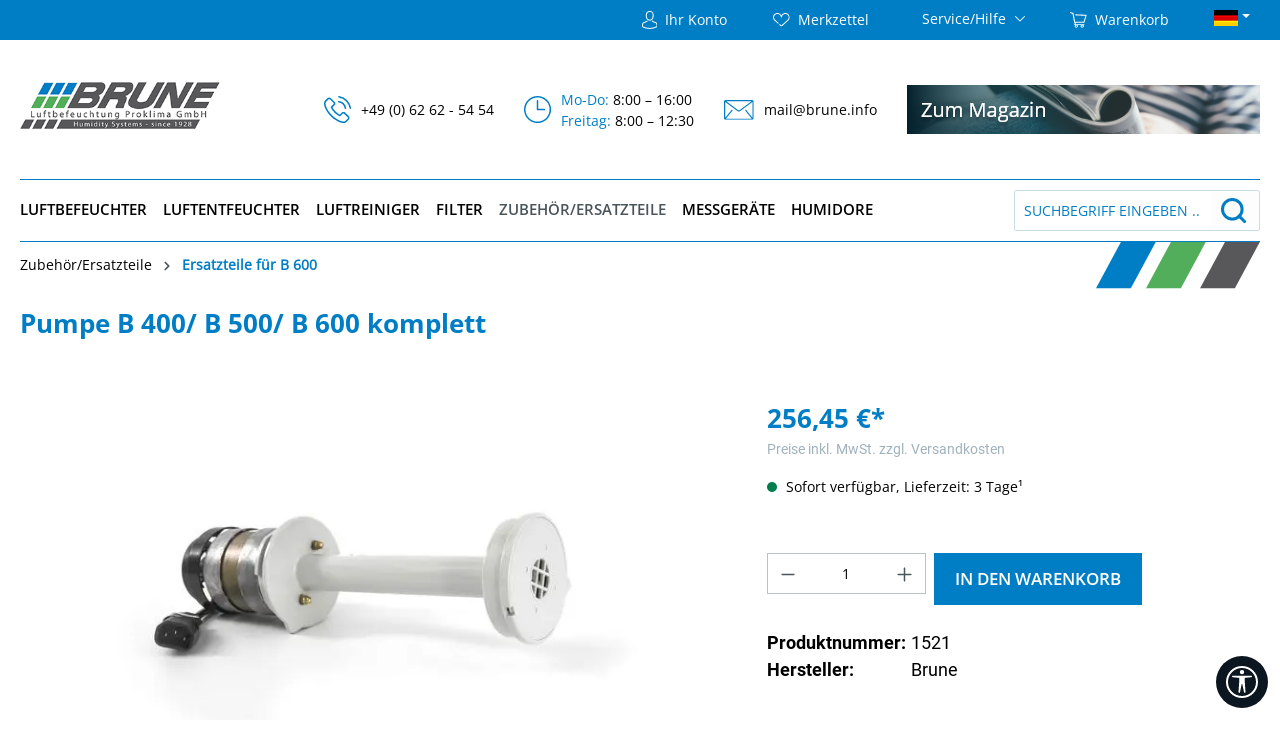

--- FILE ---
content_type: text/html; charset=UTF-8
request_url: https://www.brune.info/pumpe-b-400-b-500-b-600-komplett/1521
body_size: 23146
content:
<!DOCTYPE html><html lang="de-DE" itemscope="itemscope" itemtype="https://schema.org/WebPage"><head><meta charset="utf-8"><meta name="viewport" content="width=device-width, initial-scale=1, shrink-to-fit=no"><meta name="author" content=""><meta name="robots" content="index,follow"><meta name="revisit-after" content="15 days"><meta name="keywords" content="Pumpe, Pumpenmotor, Luftbefeuchter B 400, Luftbefeuchter B 500, Befeuchter, Pumpe komplett, Pumpenkörper, Ersatzteil"><meta name="description" content="Pumpe für Luftbefeuchter Brune B 500"><meta property="og:type" content="product"><meta property="og:site_name" content="Brune"><meta property="og:url" content="https://www.brune.info/pumpe-b-400-b-500-b-600-komplett/1521"><meta property="og:title" content="Pumpe B 400/ B 500/ B 600 komplett | 1521"><meta property="og:description" content="Pumpe für Luftbefeuchter Brune B 500"><meta property="og:image" content="https://www.brune.info/media/db/6e/63/1670838877/1521_pumpenmotor-kpl87364.jpg?ts=1678088765"><meta property="product:brand" content="Brune"><meta property="product:price:amount" content="256.45"><meta property="product:price:currency" content="EUR"><meta property="product:product_link" content="https://www.brune.info/pumpe-b-400-b-500-b-600-komplett/1521"><meta name="twitter:card" content="product"><meta name="twitter:site" content="Brune"><meta name="twitter:title" content="Pumpe B 400/ B 500/ B 600 komplett | 1521"><meta name="twitter:description" content="Pumpe für Luftbefeuchter Brune B 500"><meta name="twitter:image" content="https://www.brune.info/media/db/6e/63/1670838877/1521_pumpenmotor-kpl87364.jpg?ts=1678088765"><meta itemprop="copyrightHolder" content="Brune"><meta itemprop="copyrightYear" content=""><meta itemprop="isFamilyFriendly" content="true"><meta itemprop="image" content="https://www.brune.info/media/2a/4e/2b/1666126859/logo_brune_70.jpeg?ts=1666126859"><meta name="theme-color" content="#fff"><link rel="shortcut icon" href="https://www.brune.info/media/e2/b6/56/1670591869/Brune_favicon.png?ts=1670591869"><link rel="apple-touch-icon" href="https://www.brune.info/media/e2/b6/56/1670591869/Brune_favicon.png?ts=1670591869"><link rel="canonical" href="https://www.brune.info/pumpe-b-400-b-500-b-600-komplett/1521"><title itemprop="name">Pumpe B 400/ B 500/ B 600 komplett | 1521</title><link rel="stylesheet" href="https://www.brune.info/theme/c06b447e032c6c37634bfc6a49eeeab4/css/all.css?1763636916"><script> window.features = {"V6_5_0_0":true,"v6.5.0.0":true,"V6_6_0_0":true,"v6.6.0.0":true,"V6_7_0_0":false,"v6.7.0.0":false,"ADDRESS_SELECTION_REWORK":false,"address.selection.rework":false,"DISABLE_VUE_COMPAT":false,"disable.vue.compat":false,"ACCESSIBILITY_TWEAKS":false,"accessibility.tweaks":false,"ADMIN_VITE":false,"admin.vite":false,"TELEMETRY_METRICS":false,"telemetry.metrics":false,"PERFORMANCE_TWEAKS":false,"performance.tweaks":false,"CACHE_REWORK":false,"cache.rework":false}; </script><script nonce="qSRXvqeTyVY="> dataLayer = window.dataLayer || []; dataLayer.push({ ecommerce: null }); dataLayer.push({"pageTitle":"Pumpe B 400\/ B 500\/ B 600 komplett | 1521","pageSubCategory":"","pageCategoryID":"","pageSubCategoryID":"","pageCountryCode":"de-DE","pageLanguageCode":"Deutsch","pageVersion":1,"pageTestVariation":"1","pageValue":1,"pageAttributes":"1","pageCategory":"Product","productID":"f02e927270b543e29350a8db42d70d6b","parentProductID":null,"productName":"Pumpe B 400\/ B 500\/ B 600 komplett","productPrice":"215.50","productEAN":"4250824315217","productSku":"1521","productManufacturerNumber":"","productCategory":"Ersatzteile f\u00fcr B 600","productCategoryID":"253fb40a4696413f8b30d11cdaec5a5c","productCurrency":"EUR","visitorLoginState":"Logged Out","visitorType":"NOT LOGGED IN","visitorLifetimeValue":0,"visitorExistingCustomer":"No"}); dataLayer.push({"event":"view_item","ecommerce":{"currency":"EUR","value":215.5,"items":[{"item_name":"Pumpe B 400\/ B 500\/ B 600 komplett","item_id":"1521","price":215.5,"index":0,"item_list_name":"Category","quantity":1,"item_db_id":"f02e927270b543e29350a8db42d70d6b","item_category":"Ersatzteile f\u00fcr B 600","item_list_id":"253fb40a4696413f8b30d11cdaec5a5c","id":"1521","google_business_vertical":"retail","item_brand":"Brune"}]}}); var dtgsRemarketingEnabled = true; var dtgsConsentHandler ='thirdpartyCmp'; </script><script> window.gtagActive = true; window.gtagURL ='https://www.googletagmanager.com/gtag/js?id=G-95H3WM9M0B'; window.controllerName ='product'; window.actionName ='index'; window.trackOrders ='1'; window.gtagTrackingId ='G-95H3WM9M0B'; window.dataLayer = window.dataLayer || []; window.gtagConfig = { 'anonymize_ip': '1', 'cookie_domain': 'none', 'cookie_prefix': '_swag_ga', }; function gtag() { dataLayer.push(arguments); } </script><script nonce="qSRXvqeTyVY="> window.dataLayer = window.dataLayer || []; function gtag() { dataLayer.push(arguments); } </script><script> window.shopwareAnalytics = { trackingId: '7330083e26209713b418dbb63225fd70', merchantConsent: true, debug: false, storefrontController: 'Product', storefrontAction: 'index', storefrontRoute: 'frontend.detail.page', storefrontCmsPageType: 'product_detail' , }; </script><script type="text/javascript"> window.addEventListener('load', function() { var saveButton = document.querySelector('.ccm--save-settings:not([data-full-consent])'); var acceptAllButton = document.querySelector('.ccm--save-settings[data-full-consent="true"]'); var declineButton = document.querySelector('.ccm--decline-cookies'); var checkbox = document.getElementById('ccm-widget--purpose-a717ff5'); if (saveButton) { saveButton.addEventListener('click', function() { if (checkbox && checkbox.checked) { location.reload(); }else { location.reload(); } }); } if(acceptAllButton){ acceptAllButton.addEventListener('click', function() { location.reload(); }); } if(declineButton){ declineButton.addEventListener('click', function() { location.reload(); }); } }); </script><script> !function(f,b,e,v,n,t,s) {if(f.fbq)return;n=f.fbq=function(){n.callMethod? n.callMethod.apply(n,arguments):n.queue.push(arguments)}; if(!f._fbq)f._fbq=n;n.push=n;n.loaded=!0;n.version='2.0'; n.queue=[];t=b.createElement(e);t.async=!0; t.src=v;s=b.getElementsByTagName(e)[0]; s.parentNode.insertBefore(t,s)}(window, document,'script', 'https://connect.facebook.net/en_US/fbevents.js'); fbq('init', '1318962466206441'); fbq('track', 'PageView'); </script><noscript><img height="1" width="1" style="display:none" src="https://www.facebook.com/tr?id=1318962466206441&ev=PageView&noscript=1" /></noscript><script> window.mediameetsFacebookPixelData = new Map(); </script><script> window.activeNavigationId ='253fb40a4696413f8b30d11cdaec5a5c'; window.router = { 'frontend.cart.offcanvas': '/checkout/offcanvas', 'frontend.cookie.offcanvas': '/cookie/offcanvas', 'frontend.checkout.finish.page': '/checkout/finish', 'frontend.checkout.info': '/widgets/checkout/info', 'frontend.menu.offcanvas': '/widgets/menu/offcanvas', 'frontend.cms.page': '/widgets/cms', 'frontend.cms.navigation.page': '/widgets/cms/navigation', 'frontend.account.addressbook': '/widgets/account/address-book', 'frontend.country.country-data': '/country/country-state-data', 'frontend.app-system.generate-token': '/app-system/Placeholder/generate-token', }; window.salesChannelId ='4a83ceb244664b00a36a59bb2bc2eaa4'; </script><script> window.router['frontend.shopware_analytics.customer.data'] ='/storefront/script/shopware-analytics-customer' </script><script> window.breakpoints = {"xs":0,"sm":576,"md":768,"lg":992,"xl":1200,"xxl":1400}; </script><script> window.customerLoggedInState = 0; window.wishlistEnabled = 1; </script><script> window.themeAssetsPublicPath ='https://www.brune.info/theme/b366d312e7da4815a91ae5a6803a2282/assets/'; </script><script> window.validationMessages = {"required":"Die Eingabe darf nicht leer sein.","email":"Ung\u00fcltige E-Mail-Adresse. Die E-Mail ben\u00f6tigt das Format \"nutzer@beispiel.de\".","confirmation":"Ihre Eingaben sind nicht identisch.","minLength":"Die Eingabe ist zu kurz."}; </script><script> window.themeJsPublicPath ='https://www.brune.info/theme/c06b447e032c6c37634bfc6a49eeeab4/js/'; </script><script type="text/javascript" src="https://www.brune.info/theme/c06b447e032c6c37634bfc6a49eeeab4/js/storefront/storefront.js?1763636917" defer></script><script type="text/javascript" src="https://www.brune.info/theme/c06b447e032c6c37634bfc6a49eeeab4/js/unzer-payment6/unzer-payment6.js?1763636917" defer></script><script type="text/javascript" src="https://www.brune.info/theme/c06b447e032c6c37634bfc6a49eeeab4/js/swag-customized-products/swag-customized-products.js?1763636917" defer></script><script type="text/javascript" src="https://www.brune.info/theme/c06b447e032c6c37634bfc6a49eeeab4/js/solid-advanced-slider-elements/solid-advanced-slider-elements.js?1763636917" defer></script><script type="text/javascript" src="https://www.brune.info/theme/c06b447e032c6c37634bfc6a49eeeab4/js/nimbits-article-p-d-fs-next/nimbits-article-p-d-fs-next.js?1763636917" defer></script><script type="text/javascript" src="https://www.brune.info/theme/c06b447e032c6c37634bfc6a49eeeab4/js/swag-pay-pal/swag-pay-pal.js?1763636917" defer></script><script type="text/javascript" src="https://www.brune.info/theme/c06b447e032c6c37634bfc6a49eeeab4/js/cbax-modul-analytics/cbax-modul-analytics.js?1763636917" defer></script><script type="text/javascript" src="https://www.brune.info/theme/c06b447e032c6c37634bfc6a49eeeab4/js/acris-product-video-c-s/acris-product-video-c-s.js?1763636917" defer></script><script type="text/javascript" src="https://www.brune.info/theme/c06b447e032c6c37634bfc6a49eeeab4/js/customization-brune/customization-brune.js?1763636917" defer></script><script type="text/javascript" src="https://www.brune.info/theme/c06b447e032c6c37634bfc6a49eeeab4/js/acris-tax-c-s/acris-tax-c-s.js?1763636917" defer></script><script type="text/javascript" src="https://www.brune.info/theme/c06b447e032c6c37634bfc6a49eeeab4/js/weedesign-page-speed/weedesign-page-speed.js?1763636917" defer></script><script type="text/javascript" src="https://www.brune.info/theme/c06b447e032c6c37634bfc6a49eeeab4/js/dtgs-google-tag-manager-sw6/dtgs-google-tag-manager-sw6.js?1763636917" defer></script><script type="text/javascript" src="https://www.brune.info/theme/c06b447e032c6c37634bfc6a49eeeab4/js/r-h-web-cms-elements/r-h-web-cms-elements.js?1763636917" defer></script><script type="text/javascript" src="https://www.brune.info/theme/c06b447e032c6c37634bfc6a49eeeab4/js/mediameets-fb-pixel/mediameets-fb-pixel.js?1763636917" defer></script><script type="text/javascript" src="https://www.brune.info/theme/c06b447e032c6c37634bfc6a49eeeab4/js/tcinn-a11y-toolbar-app/tcinn-a11y-toolbar-app.js?1763636917" defer></script><script type="text/javascript" src="https://www.brune.info/theme/c06b447e032c6c37634bfc6a49eeeab4/js/swag-analytics/swag-analytics.js?1763636917" defer></script><script type="text/javascript" src="https://www.brune.info/theme/c06b447e032c6c37634bfc6a49eeeab4/js/brune-theme/brune-theme.js?1763636917" defer></script></head><body class="is-ctl-product is-act-index"><div id="page-top" class="skip-to-content bg-primary-subtle text-primary-emphasis overflow-hidden" tabindex="-1"><div class="container skip-to-content-container d-flex justify-content-center visually-hidden-focusable"><a href="#content-main" class="skip-to-content-link d-inline-flex text-decoration-underline m-1 p-2 fw-bold gap-2"> Zum Hauptinhalt springen </a><a href="#header-main-search-input" class="skip-to-content-link d-inline-flex text-decoration-underline m-1 p-2 fw-bold gap-2 d-none d-sm-block"> Zur Suche springen </a><a href="#main-navigation-menu" class="skip-to-content-link d-inline-flex text-decoration-underline m-1 p-2 fw-bold gap-2 d-none d-lg-block"> Zur Hauptnavigation springen </a></div></div><script nonce="qSRXvqeTyVY="> (function e(){window.document.$emitter&&typeof window.document.$emitter.subscribe==="function"?window.document.$emitter.subscribe("CookieConfiguration_Update",t=>{t&&t.detail&&Object.prototype.hasOwnProperty.call(t.detail,"dtgsAllowGtmTracking")&&window.location.reload()}):setTimeout(e,100)})(); </script><script nonce="qSRXvqeTyVY="> window.dataLayer = window.dataLayer || []; var loadGTM = function(w,d,s,l,i){w[l]=w[l]||[];w[l].push({'gtm.start': new Date().getTime(),event:'gtm.js'});var f=d.getElementsByTagName(s)[0], j=d.createElement(s),dl=l!='dataLayer'?'&l='+l:'';j.async=true;j.src='https://www.googletagmanager.com/gtm.js?id='+i+dl;var n=d.querySelector('[nonce]'); n&&j.setAttribute('nonce',n.nonce||n.getAttribute('nonce'));f.parentNode.insertBefore(j,f); }; loadGTM(window,document,'script','dataLayer','GTM-TF9XQWNW'); </script><noscript class="noscript-main"><div role="alert" aria-live="polite" class="alert alert-info alert-has-icon"> <span class="icon icon-info" aria-hidden="true"><svg xmlns="http://www.w3.org/2000/svg" xmlns:xlink="http://www.w3.org/1999/xlink" width="24" height="24" viewBox="0 0 24 24"><defs><path d="M12 7c.5523 0 1 .4477 1 1s-.4477 1-1 1-1-.4477-1-1 .4477-1 1-1zm1 9c0 .5523-.4477 1-1 1s-1-.4477-1-1v-5c0-.5523.4477-1 1-1s1 .4477 1 1v5zm11-4c0 6.6274-5.3726 12-12 12S0 18.6274 0 12 5.3726 0 12 0s12 5.3726 12 12zM12 2C6.4772 2 2 6.4772 2 12s4.4772 10 10 10 10-4.4772 10-10S17.5228 2 12 2z" id="icons-default-info" /></defs><use xlink:href="#icons-default-info" fill="#758CA3" fill-rule="evenodd" /></svg></span> <div class="alert-content-container"><div class="alert-content"> Um unseren Shop in vollem Umfang nutzen zu können, empfehlen wir Ihnen Javascript in Ihrem Browser zu aktivieren. </div></div></div></noscript><noscript class="noscript-gtm"><iframe src="https://www.googletagmanager.com/ns.html?id=GTM-TF9XQWNW" height="0" width="0" style="display:none;visibility:hidden"></iframe></noscript><header class="header-main"><div class="top-bar d-none d-md-block"><div class="container"><nav class="top-bar-nav"><div class="col-auto"><div class="account-menu"><div class="dropdown"> <button class="btn account-menu-btn header-actions-btn" type="button" id="accountWidget" data-account-menu="true" data-offcanvas-account-menu="true" data-bs-toggle="dropdown" aria-haspopup="true" aria-expanded="false" aria-label="Ihr Konto" title="Ihr Konto"><img src="https://www.brune.info/bundles/brunetheme/assets/images/benutzerbild.svg?1751377445" class="show-on-desktop" alt="Mein Konto"><img src="https://www.brune.info/bundles/brunetheme/assets/images/account-blau.svg?1751377445" class="show-on-mobile" alt="Mein Konto"> <span class="top-header-text show-on-desktop">Ihr Konto</span> </button> <div class="dropdown-menu dropdown-menu-end account-menu-dropdown js-account-menu-dropdown" aria-labelledby="accountWidget"><div class="offcanvas-header"> <button class="btn btn-light offcanvas-close js-offcanvas-close"> <span class="icon icon-x icon-sm"><svg xmlns="http://www.w3.org/2000/svg" xmlns:xlink="http://www.w3.org/1999/xlink" width="24" height="24" viewBox="0 0 24 24"><defs><path d="m10.5858 12-7.293-7.2929c-.3904-.3905-.3904-1.0237 0-1.4142.3906-.3905 1.0238-.3905 1.4143 0L12 10.5858l7.2929-7.293c.3905-.3904 1.0237-.3904 1.4142 0 .3905.3906.3905 1.0238 0 1.4143L13.4142 12l7.293 7.2929c.3904.3905.3904 1.0237 0 1.4142-.3906.3905-1.0238.3905-1.4143 0L12 13.4142l-7.2929 7.293c-.3905.3904-1.0237.3904-1.4142 0-.3905-.3906-.3905-1.0238 0-1.4143L10.5858 12z" id="icons-default-x" /></defs><use xlink:href="#icons-default-x" fill="#758CA3" fill-rule="evenodd" /></svg></span> Menü schließen </button> </div><div class="offcanvas-body"><div class="account-menu"><div class="dropdown-header account-menu-header"> Ihr Konto </div><div class="account-menu-login"><a href="/account/login" title="Anmelden" class="btn btn-primary account-menu-login-button"> Anmelden </a><div class="account-menu-register"> oder <a href="/account/login" title="Registrieren"> registrieren </a></div></div><div class="account-menu-links"><div class="header-account-menu"><div class="card account-menu-inner"><nav class="list-group list-group-flush account-aside-list-group"><a href="/account" title="Übersicht" class="list-group-item list-group-item-action account-aside-item"> Übersicht </a><a href="/account/profile" title="Persönliches Profil" class="list-group-item list-group-item-action account-aside-item"> Persönliches Profil </a><a href="/account/address" title="Adressen" class="list-group-item list-group-item-action account-aside-item"> Adressen </a><a href="/account/payment" title="Zahlungsarten" class="list-group-item list-group-item-action account-aside-item"> Zahlungsarten </a><a href="/account/order" title="Bestellungen" class="list-group-item list-group-item-action account-aside-item"> Bestellungen </a></nav></div></div></div></div></div></div></div></div></div><div class="col-auto"><div class="header-wishlist"><a class="btn header-wishlist-btn header-actions-btn" href="/wishlist" title="Merkzettel" aria-label="Merkzettel"> <span class="header-wishlist-icon"><img src="https://www.brune.info/bundles/brunetheme/assets/images/herz.svg?1751377445" class="show-on-desktop" alt="herz"/><img src="https://www.brune.info/bundles/brunetheme/assets/images/wishlist-blau.svg?1751377445" class="show-on-mobile" alt="wishlist-blau"/></span> <span class="badge bg-primary header-wishlist-badge" id="wishlist-basket" data-wishlist-storage="true" data-wishlist-storage-options="{&quot;listPath&quot;:&quot;\/wishlist\/list&quot;,&quot;mergePath&quot;:&quot;\/wishlist\/merge&quot;,&quot;pageletPath&quot;:&quot;\/wishlist\/merge\/pagelet&quot;}" data-wishlist-widget="true" data-wishlist-widget-options="{&quot;showCounter&quot;:true}"></span> <span class="top-header-text">Merkzettel</span> </a></div></div><div class="col-auto"><div class="service-menu dropdown show"> <button class="btn dropdown-toggle" type="button" id="serviceMenuDropdown-top-bar" data-bs-toggle="dropdown" aria-haspopup="true" aria-expanded="true"> <span class="top-bar-nav-text top-header-text">Service/Hilfe</span> <span class="icon icon-arrow-head-down"><svg xmlns="http://www.w3.org/2000/svg" xmlns:xlink="http://www.w3.org/1999/xlink" width="24" height="24" viewBox="0 0 24 24"><defs><path id="icons-default-arrow-head-down" d="m12 7.4142 10.2929 10.293c.3905.3904 1.0237.3904 1.4142 0 .3905-.3906.3905-1.0238 0-1.4143l-11-11c-.3905-.3905-1.0237-.3905-1.4142 0l-11 11c-.3905.3905-.3905 1.0237 0 1.4142.3905.3905 1.0237.3905 1.4142 0L12 7.4142z" /></defs><use transform="matrix(1 0 0 -1 0 23)" xlink:href="#icons-default-arrow-head-down" fill="#758CA3" fill-rule="evenodd" /></svg></span> </button> <div class="dropdown-menu dropdown-menu-right" aria-labelledby="serviceMenuDropdown-top-bar" x-placement="bottom-end" style="position: absolute; will-change: transform; top: 0px; left: 0px; transform: translate3d(-103px, 36px, 0px);"><a class="top-bar-list-item dropdown-item" href="/Informationen/AGB/" title="AGB">AGB</a><a class="top-bar-list-item dropdown-item" href="/Kontakt/" title="Kontakt">Kontakt</a><a class="top-bar-list-item dropdown-item" href="/Informationen/Widerrufsbelehrung/" title="Widerrufsrecht">Widerrufsrecht</a><a class="top-bar-list-item dropdown-item" href="/Informationen/Datenschutzerklaerung/" title="Datenschutz">Datenschutz</a><a class="top-bar-list-item dropdown-item" href="/Informationen/Impressum/" title="Impressum">Impressum</a></div></div></div><div class="col-auto"><div class="header-cart"><a class="btn header-cart-btn header-actions-btn" href="/checkout/cart"        data-cart-widget="true" title="Warenkorb" aria-label="Warenkorb"> <span class="header-cart-icon"><img src="https://www.brune.info/bundles/brunetheme/assets/images/warenkorb.svg?1751377445" class="show-on-desktop" alt="Warenkorb anzeigen"><img src="https://www.brune.info/bundles/brunetheme/assets/images/cart-blau.svg?1751377445" class="show-on-mobile" alt="Warenkorb anzeigen"></span> <span class="top-header-text show-on-desktop">Warenkorb</span> </a></div></div><div class="col-auto"><div class="dropdown"> <button class="btn dropdown-toggle" type="button" id="languageDropdown" data-bs-toggle="dropdown" aria-haspopup="true" aria-expanded="false" style="padding-top: 0px; padding-right: 0px;"><img src="https://www.brune.info/bundles/brunetheme/assets/images/deutsch.jpg?1751377445" alt="Deutsch"/></button> <div class="dropdown-menu" aria-labelledby="languageDropdown"><a class="dropdown-item" href="https://www.brune.info/"><img src="https://www.brune.info/bundles/brunetheme/assets/images/deutsch.jpg?1751377445" alt="Deutsch" style="padding-right: 5px;"/> Deutsch </a><a class="dropdown-item" href="https://www.brune-humidifier.com/"><img src="https://www.brune.info/bundles/brunetheme/assets/images/englisch.jpg?1751377445" alt="English" style="padding-right: 5px;"/> English </a></div></div></div></nav></div></div><div class="container"><div class="row align-items-center header-row"><div class="col-12 col-lg-auto header-logo-col pb-sm-2 my-3 m-lg-0"><div class="header-logo-main text-center"><a class="header-logo-main-link" href="/" title="Zur Startseite gehen"><picture class="header-logo-picture d-block m-auto"><img src="https://www.brune.info/media/2a/4e/2b/1666126859/logo_brune_70.jpeg?ts=1666126859" alt="Zur Startseite gehen" class="img-fluid header-logo-main-img"></picture></a></div></div><div class="col-12 order-2 col-sm order-sm-1 header-search-col"><div class="row"><div class="col-sm-auto d-none d-sm-block d-lg-none"><div class="nav-main-toggle"> <button class="btn nav-main-toggle-btn header-actions-btn" type="button" data-off-canvas-menu="true" data-offcanvas-menu="true" aria-label="Menü"><img src="https://www.brune.info/bundles/brunetheme/assets/images/nav-icon.svg?1751377445" alt="Menü öffnen"> <span class="toggleMenuLabel">Menü</span> </button> </div></div><div class="col"><div class="collapse" id="searchCollapse"><div class="header-search my-2 m-sm-auto"><form action="/search" method="get" data-search-widget="true" data-search-widget-options="{&quot;searchWidgetMinChars&quot;:2}" data-url="/suggest?search=" class="header-search-form"><div class="input-group"><input type="search" id="header-main-search-input" name="search" class="form-control header-search-input" autocomplete="off" autocapitalize="off" placeholder="Suchbegriff eingeben ..." aria-label="Suchbegriff eingeben ..." value=""> <button type="submit" class="btn header-search-btn" aria-label="Suchen"> <span class="header-search-icon"><img src="https://www.brune.info/bundles/brunetheme/assets/images/search.png?1751377445" class="show-on-desktop" alt="Suche öffnen"><img src="https://www.brune.info/bundles/brunetheme/assets/images/lupe.svg?1751377445" class="show-on-mobile" alt="Suche öffnen"></span> </button> <button class="btn header-close-btn js-search-close-btn d-none" type="button" aria-label="Die Dropdown-Suche schließen"> <span class="header-close-icon"> <span class="icon icon-x"><svg xmlns="http://www.w3.org/2000/svg" xmlns:xlink="http://www.w3.org/1999/xlink" width="24" height="24" viewBox="0 0 24 24"><use xlink:href="#icons-default-x" fill="#758CA3" fill-rule="evenodd" /></svg></span> </span> </button> </div></form></div></div></div></div></div><div class="col header-right-group"><ul class="header-list-group"><li><img src="https://www.brune.info/bundles/brunetheme/assets/images/anruf.svg?1751377445" alt="Telefon anrufen"><div class="list-text"><a href="tel:+49 (0) 62 62 - 54 54">+49 (0) 62 62 - 54 54</a></div></li><li><img src="https://www.brune.info/bundles/brunetheme/assets/images/uhr.svg?1751377445" alt="Öffnungszeiten"><div class="list-text"> <span>Mo-Do: </span>8:00 – 16:00<br><span> Freitag: </span>8:00 – 12:30 </div></li><li><img src="https://www.brune.info/bundles/brunetheme/assets/images/mail.svg?1751377445" alt="E-Mail senden"><div class="list-text"><a href="mailto:mail@brune.info">mail@brune.info</a></div></li><li><a href='https://www.brune.info/magazin/' target="_blank"><img class="hide-for-small humidore-banner" src="https://www.brune.info/media/be/ae/a9/1696850922/banner-mag-2.png?ts=1696850922" alt="Humidore von Brune"></a></li></ul></div><div class="col-12 order-1 col-sm-auto order-sm-2 header-actions-col"><div class="row g-0"><div class="col d-sm-none"><div class="menu-button"> <button class="btn nav-main-toggle-btn header-actions-btn" type="button" data-off-canvas-menu="true" data-offcanvas-menu="true" aria-label="Menü"><img src="https://www.brune.info/bundles/brunetheme/assets/images/nav-icon.svg?1751377445" alt="Navigation öffnen"> <span class="toggleMenuLabel">Menü</span> </button> </div></div><div class="col-auto d-sm-none"><div class="search-toggle"> <button class="btn header-actions-btn search-toggle-btn js-search-toggle-btn collapsed" type="button" data-bs-toggle="collapse" data-bs-target="#searchCollapse" aria-expanded="false" aria-controls="searchCollapse" aria-label="Suchen"><img src="https://www.brune.info/bundles/brunetheme/assets/images/lupe.svg?1751377445" alt="Suche öffnen"></button> </div></div><div class="col-auto"><div class="account-menu"><div class="dropdown"> <button class="btn account-menu-btn header-actions-btn" type="button" id="accountWidget" data-account-menu="true" data-offcanvas-account-menu="true" data-bs-toggle="dropdown" aria-haspopup="true" aria-expanded="false" aria-label="Ihr Konto" title="Ihr Konto"><img src="https://www.brune.info/bundles/brunetheme/assets/images/benutzerbild.svg?1751377445" class="show-on-desktop" alt="Mein Konto"><img src="https://www.brune.info/bundles/brunetheme/assets/images/account-blau.svg?1751377445" class="show-on-mobile" alt="Mein Konto"> <span class="top-header-text show-on-desktop">Ihr Konto</span> </button> <div class="dropdown-menu dropdown-menu-end account-menu-dropdown js-account-menu-dropdown" aria-labelledby="accountWidget"><div class="offcanvas-header"> <button class="btn btn-light offcanvas-close js-offcanvas-close"> <span class="icon icon-x icon-sm"><svg xmlns="http://www.w3.org/2000/svg" xmlns:xlink="http://www.w3.org/1999/xlink" width="24" height="24" viewBox="0 0 24 24"><use xlink:href="#icons-default-x" fill="#758CA3" fill-rule="evenodd" /></svg></span> Menü schließen </button> </div><div class="offcanvas-body"><div class="account-menu"><div class="dropdown-header account-menu-header"> Ihr Konto </div><div class="account-menu-login"><a href="/account/login" title="Anmelden" class="btn btn-primary account-menu-login-button"> Anmelden </a><div class="account-menu-register"> oder <a href="/account/login" title="Registrieren"> registrieren </a></div></div><div class="account-menu-links"><div class="header-account-menu"><div class="card account-menu-inner"><nav class="list-group list-group-flush account-aside-list-group"><a href="/account" title="Übersicht" class="list-group-item list-group-item-action account-aside-item"> Übersicht </a><a href="/account/profile" title="Persönliches Profil" class="list-group-item list-group-item-action account-aside-item"> Persönliches Profil </a><a href="/account/address" title="Adressen" class="list-group-item list-group-item-action account-aside-item"> Adressen </a><a href="/account/payment" title="Zahlungsarten" class="list-group-item list-group-item-action account-aside-item"> Zahlungsarten </a><a href="/account/order" title="Bestellungen" class="list-group-item list-group-item-action account-aside-item"> Bestellungen </a></nav></div></div></div></div></div></div></div></div></div><div class="col-auto"><div class="header-wishlist"><a class="btn header-wishlist-btn header-actions-btn" href="/wishlist" title="Merkzettel" aria-label="Merkzettel"> <span class="header-wishlist-icon"><img src="https://www.brune.info/bundles/brunetheme/assets/images/herz.svg?1751377445" class="show-on-desktop" alt="herz"/><img src="https://www.brune.info/bundles/brunetheme/assets/images/wishlist-blau.svg?1751377445" class="show-on-mobile" alt="wishlist-blau"/></span> <span class="badge bg-primary header-wishlist-badge" id="wishlist-basket" data-wishlist-storage="true" data-wishlist-storage-options="{&quot;listPath&quot;:&quot;\/wishlist\/list&quot;,&quot;mergePath&quot;:&quot;\/wishlist\/merge&quot;,&quot;pageletPath&quot;:&quot;\/wishlist\/merge\/pagelet&quot;}" data-wishlist-widget="true" data-wishlist-widget-options="{&quot;showCounter&quot;:true}"></span> </a></div></div><div class="col-auto"><div class="header-cart" data-off-canvas-cart="true" data-offcanvas-cart="true"><a class="btn header-cart-btn header-actions-btn" href="/checkout/cart" data-cart-widget="true" title="Warenkorb" aria-label="Warenkorb"> <span class="header-cart-icon"><img src="https://www.brune.info/bundles/brunetheme/assets/images/warenkorb.svg?1751377445" class="show-on-desktop" alt="Warenkorb anzeigen"><img src="https://www.brune.info/bundles/brunetheme/assets/images/cart-blau.svg?1751377445" class="show-on-mobile" alt="Warenkorb anzeigen"></span> <span class="top-header-text show-on-desktop">Warenkorb</span> </a></div></div></div></div></div></div><div class="nav-main"><div class="main-navigation" id="mainNavigation" data-flyout-menu="true"><div class="container nav-container"><div class="navigation-search-bar"><nav class="nav main-navigation-menu" itemscope="itemscope" itemtype="http://schema.org/SiteNavigationElement"><a class="nav-link main-navigation-link home-link" href="/" itemprop="url" title="Home"><div class="main-navigation-link-text"> <span itemprop="name">Home</span> </div></a><a class="nav-link main-navigation-link" href="https://www.brune.info/luftbefeuchter" itemprop="url" data-flyout-menu-trigger="b04a56ddaa554331ade9d4c28a4b593a" title="Luftbefeuchter"><div class="main-navigation-link-text"> <span itemprop="name">Luftbefeuchter</span> </div></a><a class="nav-link main-navigation-link" href="https://www.brune.info/luftentfeuchter" itemprop="url" data-flyout-menu-trigger="9d8178fa70774afda7c9f198094952ed" title="Luftentfeuchter"><div class="main-navigation-link-text"> <span itemprop="name">Luftentfeuchter</span> </div></a><a class="nav-link main-navigation-link" href="https://www.brune.info/luftreiniger" itemprop="url" title="Luftreiniger"><div class="main-navigation-link-text"> <span itemprop="name">Luftreiniger</span> </div></a><a class="nav-link main-navigation-link" href="https://www.brune.info/filter" itemprop="url" data-flyout-menu-trigger="0fa72d615f10402bb509e8ed6d2c60d1" title="Filter"><div class="main-navigation-link-text"> <span itemprop="name">Filter</span> </div></a><a class="nav-link main-navigation-link active" href="https://www.brune.info/zubehoerersatzteile" itemprop="url" data-flyout-menu-trigger="6866a2071ad44df7a0a53f00c8b5e7da" title="Zubehör/Ersatzteile"><div class="main-navigation-link-text"> <span itemprop="name">Zubehör/Ersatzteile</span> </div></a><a class="nav-link main-navigation-link" href="https://www.brune.info/messgeraete" itemprop="url" title="Messgeräte"><div class="main-navigation-link-text"> <span itemprop="name">Messgeräte</span> </div></a><a class="nav-link main-navigation-link" href="https://www.brune.info/humidore/" itemprop="url" title="Humidore"><div class="main-navigation-link-text"> <span itemprop="name">Humidore</span> </div></a><a class="nav-link main-navigation-link" href="https://www.brune.info/service-hilfe/" itemprop="url" data-flyout-menu-trigger="3693b3c6d54046f3adf260b4050e0958" title="Service/Hilfe"><div class="main-navigation-link-text"> <span itemprop="name">Service/Hilfe</span> </div></a></nav><div class="header-search-col"><div class="row"><div class="col-sm-auto d-none d-sm-block d-lg-none"><div class="nav-main-toggle"> <button class="btn nav-main-toggle-btn header-actions-btn" type="button" data-off-canvas-menu="true" data-offcanvas-menu="true" aria-label="Menü"><img src="https://www.brune.info/bundles/brunetheme/assets/images/nav-icon.svg?1751377445" alt="navigation"/> <span class="toggleMenuLabel">Menü</span> </button> </div></div><div class="col"><div class="collapse" id="searchCollapse"><div class="header-search my-2 m-sm-auto"><form action="/search" method="get" data-search-widget="true" data-search-widget-options="{&quot;searchWidgetMinChars&quot;:2}" data-url="/suggest?search=" class="header-search-form"><div class="input-group"><input type="search" id="header-main-search-input" name="search" class="form-control header-search-input" autocomplete="off" autocapitalize="off" placeholder="Suchbegriff eingeben ..." aria-label="Suchbegriff eingeben ..." value=""> <button type="submit" class="btn header-search-btn" aria-label="Suchen"> <span class="header-search-icon"><img src="https://www.brune.info/bundles/brunetheme/assets/images/search.png?1751377445" class="show-on-desktop" alt="Suche öffnen"><img src="https://www.brune.info/bundles/brunetheme/assets/images/lupe.svg?1751377445" class="show-on-mobile" alt="Suche öffnen"></span> </button> <button class="btn header-close-btn js-search-close-btn d-none" type="button" aria-label="Die Dropdown-Suche schließen"> <span class="header-close-icon"> <span class="icon icon-x"><svg xmlns="http://www.w3.org/2000/svg" xmlns:xlink="http://www.w3.org/1999/xlink" width="24" height="24" viewBox="0 0 24 24"><use xlink:href="#icons-default-x" fill="#758CA3" fill-rule="evenodd" /></svg></span> </span> </button> </div></form></div></div></div></div></div></div></div><div class="navigation-flyouts"><div class="navigation-flyout" data-flyout-menu-id="b04a56ddaa554331ade9d4c28a4b593a"><div class="container"><hr><div class="row navigation-flyout-content"><div class="col-5"><div class="navigation-flyout-categories"><div class="row navigation-flyout-categories is-level-0"><div class="col-6 navigation-flyout-col"><a class="nav-item nav-link navigation-flyout-link is-level-0" href="https://www.brune.info/luftbefeuchter/buero-und-gewerbe" itemprop="url" title="Büro und Gewerbe"> <span itemprop="name">Büro und Gewerbe</span> </a><div class="navigation-flyout-categories is-level-1"></div></div><div class="col-6 navigation-flyout-col"><a class="nav-item nav-link navigation-flyout-link is-level-0" href="https://www.brune.info/luftbefeuchter/druckereien" itemprop="url" title="Druckereien"> <span itemprop="name">Druckereien</span> </a><div class="navigation-flyout-categories is-level-1"></div></div><div class="col-6 navigation-flyout-col"><a class="nav-item nav-link navigation-flyout-link is-level-0" href="https://www.brune.info/luftbefeuchter/heizung" itemprop="url" title="Heizung"> <span itemprop="name">Heizung</span> </a><div class="navigation-flyout-categories is-level-1"></div></div><div class="col-6 navigation-flyout-col"><a class="nav-item nav-link navigation-flyout-link is-level-0" href="https://www.brune.info/luftbefeuchter/holzverarbeitung" itemprop="url" title="Holzverarbeitung"> <span itemprop="name">Holzverarbeitung</span> </a><div class="navigation-flyout-categories is-level-1"></div></div><div class="col-6 navigation-flyout-col"><a class="nav-item nav-link navigation-flyout-link is-level-0" href="https://www.brune.info/luftbefeuchter/industrie-und-produktion" itemprop="url" title="Industrie und Produktion"> <span itemprop="name">Industrie und Produktion</span> </a><div class="navigation-flyout-categories is-level-1"></div></div><div class="col-6 navigation-flyout-col"><a class="nav-item nav-link navigation-flyout-link is-level-0" href="https://www.brune.info/luftbefeuchter/museum" itemprop="url" title="Museum"> <span itemprop="name">Museum</span> </a><div class="navigation-flyout-categories is-level-1"></div></div><div class="col-6 navigation-flyout-col"><a class="nav-item nav-link navigation-flyout-link is-level-0" href="https://www.brune.info/luftbefeuchter/pflanzen" itemprop="url" title="Pflanzen"> <span itemprop="name">Pflanzen</span> </a><div class="navigation-flyout-categories is-level-1"></div></div><div class="col-6 navigation-flyout-col"><a class="nav-item nav-link navigation-flyout-link is-level-0" href="https://www.brune.info/luftbefeuchter/tabak" itemprop="url" title="Tabak"> <span itemprop="name">Tabak</span> </a><div class="navigation-flyout-categories is-level-1"></div></div></div></div></div><div class="col-6 category-description"><div class="vertical-line"></div><p class="h1" style="color:#007EC5;">Luftbefeuchter von Brune - Zuverlässigkeit und Effizienz</p><br><p class="h2">Luftbefeuchter von Brune für Ihre Räume</p><p>Luftbefeuchter, oftmals einfach nur Befeuchter genannt, sind in bestimmten Situationen wichtig, um ein <strong>zu trockenes Raumklima...</strong></p><a class="category-link" href="https://www.brune.info/luftbefeuchter">MEHR LESEN</a></div><div class="col-12"><div class="navigation-bottom-bar"><p class="nav-text">LUFTBEFEUCHTER VON BRUNE - ZUVERLÄSSIGKEIT UND EFFIZIENZ</p><div class="navigation-flyout-category-link"><a class="nav-link" href="https://www.brune.info/luftbefeuchter" itemprop="url" title="Luftbefeuchter"> ALLE ANSEHEN </a></div></div></div></div></div></div><div class="navigation-flyout" data-flyout-menu-id="9d8178fa70774afda7c9f198094952ed"><div class="container"><hr><div class="row navigation-flyout-content"><div class="col-5"><div class="navigation-flyout-categories"><div class="row navigation-flyout-categories is-level-0"><div class="col-6 navigation-flyout-col"><a class="nav-item nav-link navigation-flyout-link is-level-0" href="https://www.brune.info/luftentfeuchter/bautrockner" itemprop="url" title="Bautrockner"> <span itemprop="name">Bautrockner</span> </a><div class="navigation-flyout-categories is-level-1"></div></div><div class="col-6 navigation-flyout-col"><a class="nav-item nav-link navigation-flyout-link is-level-0" href="https://www.brune.info/luftentfeuchter/haus-und-bueroraeume" itemprop="url" title="Haus und Büroräume"> <span itemprop="name">Haus und Büroräume</span> </a><div class="navigation-flyout-categories is-level-1"></div></div><div class="col-6 navigation-flyout-col"><a class="nav-item nav-link navigation-flyout-link is-level-0" href="https://www.brune.info/luftentfeuchter/keller" itemprop="url" title="Keller"> <span itemprop="name">Keller</span> </a><div class="navigation-flyout-categories is-level-1"></div></div><div class="col-6 navigation-flyout-col"><a class="nav-item nav-link navigation-flyout-link is-level-0" href="https://www.brune.info/luftentfeuchter/lager-labore-und-werkstatt" itemprop="url" title="Lager, Labore und Werkstatt"> <span itemprop="name">Lager, Labore und Werkstatt</span> </a><div class="navigation-flyout-categories is-level-1"></div></div><div class="col-6 navigation-flyout-col"><a class="nav-item nav-link navigation-flyout-link is-level-0" href="https://www.brune.info/luftentfeuchter/museen-bibliotheken-und-ausstellungsra-ume" itemprop="url" title="Museen, Bibliotheken und Ausstellungsräume"> <span itemprop="name">Museen, Bibliotheken und Ausstellungsräume</span> </a><div class="navigation-flyout-categories is-level-1"></div></div><div class="col-6 navigation-flyout-col"><a class="nav-item nav-link navigation-flyout-link is-level-0" href="https://www.brune.info/luftentfeuchter/schimmel" itemprop="url" title="Schimmel"> <span itemprop="name">Schimmel</span> </a><div class="navigation-flyout-categories is-level-1"></div></div></div></div></div><div class="col-6 category-description"><div class="vertical-line"></div><p class="h1" style="color:#007EC5;">Luftentfeuchter</p><p class="h2">Luftentfeuchter bewahren Bausubstanz und Wohlbefinden</p><p>Als Spezialisten für die richtige Konditionierung der Raumluft sind wir mit unseren Produkten seit 1928 am Markt. Systeme zur Reinigung der Luft und sogenannte gehör...</strong></p><a class="category-link" href="https://www.brune.info/luftentfeuchter">MEHR LESEN</a></div><div class="col-12"><div class="navigation-bottom-bar"><p class="nav-text"></p><div class="navigation-flyout-category-link"><a class="nav-link" href="https://www.brune.info/luftentfeuchter" itemprop="url" title="Luftentfeuchter"> ALLE ANSEHEN </a></div></div></div></div></div></div><div class="navigation-flyout" data-flyout-menu-id="0fa72d615f10402bb509e8ed6d2c60d1"><div class="container"><hr><div class="row navigation-flyout-content"><div class="col-5"><div class="navigation-flyout-categories"><div class="row navigation-flyout-categories is-level-0"><div class="col-6 navigation-flyout-col"><a class="nav-item nav-link navigation-flyout-link is-level-0" href="https://www.brune.info/filter/filter-fuer-b-120" itemprop="url" title="Filter für B 120"> <span itemprop="name">Filter für B 120</span> </a><div class="navigation-flyout-categories is-level-1"></div></div><div class="col-6 navigation-flyout-col"><a class="nav-item nav-link navigation-flyout-link is-level-0" href="https://www.brune.info/filter/filter-fuer-b-125" itemprop="url" title="Filter für B 125"> <span itemprop="name">Filter für B 125</span> </a><div class="navigation-flyout-categories is-level-1"></div></div><div class="col-6 navigation-flyout-col"><a class="nav-item nav-link navigation-flyout-link is-level-0" href="https://www.brune.info/filter/filter-fuer-b-200/" itemprop="url" title="Filter für B 200"> <span itemprop="name">Filter für B 200</span> </a><div class="navigation-flyout-categories is-level-1"></div></div><div class="col-6 navigation-flyout-col"><a class="nav-item nav-link navigation-flyout-link is-level-0" href="https://www.brune.info/filter/filter-fuer-b-250" itemprop="url" title="Filter für B 250"> <span itemprop="name">Filter für B 250</span> </a><div class="navigation-flyout-categories is-level-1"></div></div><div class="col-6 navigation-flyout-col"><a class="nav-item nav-link navigation-flyout-link is-level-0" href="https://www.brune.info/filter/filter-fuer-b-260/" itemprop="url" title="Filter für B 260"> <span itemprop="name">Filter für B 260</span> </a><div class="navigation-flyout-categories is-level-1"></div></div><div class="col-6 navigation-flyout-col"><a class="nav-item nav-link navigation-flyout-link is-level-0" href="https://www.brune.info/filter/filter-fuer-b-280" itemprop="url" title="Filter für B 280"> <span itemprop="name">Filter für B 280</span> </a><div class="navigation-flyout-categories is-level-1"></div></div><div class="col-6 navigation-flyout-col"><a class="nav-item nav-link navigation-flyout-link is-level-0" href="https://www.brune.info/filter/filter-fuer-b-300" itemprop="url" title="Filter für B 300"> <span itemprop="name">Filter für B 300</span> </a><div class="navigation-flyout-categories is-level-1"></div></div><div class="col-6 navigation-flyout-col"><a class="nav-item nav-link navigation-flyout-link is-level-0" href="https://www.brune.info/filter/filter-fuer-b-400-b-500" itemprop="url" title="Filter für B 400 / B 500"> <span itemprop="name">Filter für B 400 / B 500</span> </a><div class="navigation-flyout-categories is-level-1"></div></div><div class="col-6 navigation-flyout-col"><a class="nav-item nav-link navigation-flyout-link is-level-0" href="https://www.brune.info/filter/filter-fuer-b-600/" itemprop="url" title="Filter für B 600"> <span itemprop="name">Filter für B 600</span> </a><div class="navigation-flyout-categories is-level-1"></div></div><div class="col-6 navigation-flyout-col"><a class="nav-item nav-link navigation-flyout-link is-level-0" href="https://www.brune.info/filter/filter-fuer-heizkoerperverdunster" itemprop="url" title="Filter für Heizkörperverdunster"> <span itemprop="name">Filter für Heizkörperverdunster</span> </a><div class="navigation-flyout-categories is-level-1"></div></div><div class="col-6 navigation-flyout-col"><a class="nav-item nav-link navigation-flyout-link is-level-0" href="https://www.brune.info/filter/filter-fuer-ph-15" itemprop="url" title="Filter für PH 15"> <span itemprop="name">Filter für PH 15</span> </a><div class="navigation-flyout-categories is-level-1"></div></div><div class="col-6 navigation-flyout-col"><a class="nav-item nav-link navigation-flyout-link is-level-0" href="https://www.brune.info/filter/filter-fuer-ph-28" itemprop="url" title="Filter für PH 28"> <span itemprop="name">Filter für PH 28</span> </a><div class="navigation-flyout-categories is-level-1"></div></div><div class="col-6 navigation-flyout-col"><a class="nav-item nav-link navigation-flyout-link is-level-0" href="https://www.brune.info/filter/filter-luftreiniger" itemprop="url" title="Filter Luftreiniger"> <span itemprop="name">Filter Luftreiniger</span> </a><div class="navigation-flyout-categories is-level-1"></div></div></div></div></div><div class="col-6 category-description"><div class="vertical-line"></div><p class="h1" style="color:#007EC5;">Immer sauber bleiben - Filter von Brune für Ihr Produkt</p></div><div class="col-12"><div class="navigation-bottom-bar"><p class="nav-text"></p><div class="navigation-flyout-category-link"><a class="nav-link" href="https://www.brune.info/filter" itemprop="url" title="Filter"> ALLE ANSEHEN </a></div></div></div></div></div></div><div class="navigation-flyout" data-flyout-menu-id="6866a2071ad44df7a0a53f00c8b5e7da"><div class="container"><hr><div class="row navigation-flyout-content"><div class="col-5"><div class="navigation-flyout-categories"><div class="row navigation-flyout-categories is-level-0"><div class="col-6 navigation-flyout-col"><a class="nav-item nav-link navigation-flyout-link is-level-0" href="https://www.brune.info/zubehoer-ersatzteile/sicherheitszubehoer/" itemprop="url" title="Sicherheitszubehör"> <span itemprop="name">Sicherheitszubehör</span> </a><div class="navigation-flyout-categories is-level-1"></div></div><div class="col-6 navigation-flyout-col"><a class="nav-item nav-link navigation-flyout-link is-level-0" href="https://www.brune.info/zubehoerersatzteile/ersatzteile-fuer-b-120" itemprop="url" title="Ersatzteile für B 120"> <span itemprop="name">Ersatzteile für B 120</span> </a><div class="navigation-flyout-categories is-level-1"></div></div><div class="col-6 navigation-flyout-col"><a class="nav-item nav-link navigation-flyout-link is-level-0" href="https://www.brune.info/zubehoerersatzteile/ersatzteile-fuer-b-125" itemprop="url" title="Ersatzteile für B 125"> <span itemprop="name">Ersatzteile für B 125</span> </a><div class="navigation-flyout-categories is-level-1"></div></div><div class="col-6 navigation-flyout-col"><a class="nav-item nav-link navigation-flyout-link is-level-0" href="https://www.brune.info/zubehoer-ersatzteile/ersatzteile-fuer-b-200/" itemprop="url" title="Ersatzteile für B 200"> <span itemprop="name">Ersatzteile für B 200</span> </a><div class="navigation-flyout-categories is-level-1"></div></div><div class="col-6 navigation-flyout-col"><a class="nav-item nav-link navigation-flyout-link is-level-0" href="https://www.brune.info/zubehoerersatzteile/ersatzteile-fuer-b-250" itemprop="url" title="Ersatzteile für B 250"> <span itemprop="name">Ersatzteile für B 250</span> </a><div class="navigation-flyout-categories is-level-1"></div></div><div class="col-6 navigation-flyout-col"><a class="nav-item nav-link navigation-flyout-link is-level-0" href="https://www.brune.info/zubehoer-ersatzteile/ersatzteile-fuer-b-260/" itemprop="url" title="Ersatzteile für B 260"> <span itemprop="name">Ersatzteile für B 260</span> </a><div class="navigation-flyout-categories is-level-1"></div></div><div class="col-6 navigation-flyout-col"><a class="nav-item nav-link navigation-flyout-link is-level-0" href="https://www.brune.info/zubehoerersatzteile/ersatzteile-fuer-b-280" itemprop="url" title="Ersatzteile für B 280"> <span itemprop="name">Ersatzteile für B 280</span> </a><div class="navigation-flyout-categories is-level-1"></div></div><div class="col-6 navigation-flyout-col"><a class="nav-item nav-link navigation-flyout-link is-level-0" href="https://www.brune.info/zubehoerersatzteile/ersatzteile-fuer-b-300" itemprop="url" title="Ersatzteile für B 300"> <span itemprop="name">Ersatzteile für B 300</span> </a><div class="navigation-flyout-categories is-level-1"></div></div><div class="col-6 navigation-flyout-col"><a class="nav-item nav-link navigation-flyout-link is-level-0" href="https://www.brune.info/zubehoerersatzteile/ersatzteile-fuer-b-500" itemprop="url" title="Ersatzteile für B 500"> <span itemprop="name">Ersatzteile für B 500</span> </a><div class="navigation-flyout-categories is-level-1"></div></div><div class="col-6 navigation-flyout-col"><a class="nav-item nav-link navigation-flyout-link is-level-0 active" href="https://www.brune.info/zubehoer-ersatzteile/ersatzteile-fuer-b-600/" itemprop="url" title="Ersatzteile für B 600"> <span itemprop="name">Ersatzteile für B 600</span> </a><div class="navigation-flyout-categories is-level-1"></div></div><div class="col-6 navigation-flyout-col"><a class="nav-item nav-link navigation-flyout-link is-level-0" href="https://www.brune.info/zubehoerersatzteile/ersatzteile-fuer-ph15" itemprop="url" title="Ersatzteile für PH15"> <span itemprop="name">Ersatzteile für PH15</span> </a><div class="navigation-flyout-categories is-level-1"></div></div><div class="col-6 navigation-flyout-col"><a class="nav-item nav-link navigation-flyout-link is-level-0" href="https://www.brune.info/zubehoerersatzteile/ersatzteile-fuer-ph28" itemprop="url" title="Ersatzteile für PH28"> <span itemprop="name">Ersatzteile für PH28</span> </a><div class="navigation-flyout-categories is-level-1"></div></div><div class="col-6 navigation-flyout-col"><a class="nav-item nav-link navigation-flyout-link is-level-0" href="https://www.brune.info/zubehoerersatzteile/ersatzteile-fuer-hp-25" itemprop="url" title="Ersatzteile für HP 25"> <span itemprop="name">Ersatzteile für HP 25</span> </a><div class="navigation-flyout-categories is-level-1"></div></div><div class="col-6 navigation-flyout-col"><a class="nav-item nav-link navigation-flyout-link is-level-0" href="https://www.brune.info/zubehoerersatzteile/ersatzteile-fuer-hp50" itemprop="url" title="Ersatzteile für HP 50"> <span itemprop="name">Ersatzteile für HP 50</span> </a><div class="navigation-flyout-categories is-level-1"></div></div><div class="col-6 navigation-flyout-col"><a class="nav-item nav-link navigation-flyout-link is-level-0" href="https://www.brune.info/zubehoer-ersatzteile/app-remote-portal/" itemprop="url" title="App &amp; Remote Portal"> <span itemprop="name">App &amp; Remote Portal</span> </a><div class="navigation-flyout-categories is-level-1"></div></div><div class="col-6 navigation-flyout-col"><a class="nav-item nav-link navigation-flyout-link is-level-0" href="https://www.brune.info/zubehoerersatzteile/wasserfrisch" itemprop="url" title="Wasserfrisch"> <span itemprop="name">Wasserfrisch</span> </a><div class="navigation-flyout-categories is-level-1"></div></div><div class="col-6 navigation-flyout-col"><a class="nav-item nav-link navigation-flyout-link is-level-0" href="https://www.brune.info/zubehoerersatzteile/kalkloeser" itemprop="url" title="Kalklöser"> <span itemprop="name">Kalklöser</span> </a><div class="navigation-flyout-categories is-level-1"></div></div><div class="col-6 navigation-flyout-col"><a class="nav-item nav-link navigation-flyout-link is-level-0" href="https://www.brune.info/zubehoerersatzteile/webcontrol" itemprop="url" title="WebControl"> <span itemprop="name">WebControl</span> </a><div class="navigation-flyout-categories is-level-1"></div></div></div></div></div><div class="col-6 category-description"></div><div class="col-12"><div class="navigation-bottom-bar"><p class="nav-text"></p><div class="navigation-flyout-category-link"><a class="nav-link" href="https://www.brune.info/zubehoerersatzteile" itemprop="url" title="Zubehör/Ersatzteile"> ALLE ANSEHEN </a></div></div></div></div></div></div><div class="navigation-flyout" data-flyout-menu-id="3693b3c6d54046f3adf260b4050e0958"><div class="container"><hr><div class="row navigation-flyout-content"><div class="col-5"><div class="navigation-flyout-categories"><div class="row navigation-flyout-categories is-level-0"><div class="col-6 navigation-flyout-col"><a class="nav-item nav-link navigation-flyout-link is-level-0" href="https://www.brune.info/service-hilfe/agb/" itemprop="url" title="AGB"> <span itemprop="name">AGB</span> </a><div class="navigation-flyout-categories is-level-1"></div></div><div class="col-6 navigation-flyout-col"><a class="nav-item nav-link navigation-flyout-link is-level-0" href="https://www.brune.info/service-hilfe/kontakt/" itemprop="url" title="Kontakt"> <span itemprop="name">Kontakt</span> </a><div class="navigation-flyout-categories is-level-1"></div></div><div class="col-6 navigation-flyout-col"><a class="nav-item nav-link navigation-flyout-link is-level-0" href="https://www.brune.info/service-hilfe/widerrufsrecht/" itemprop="url" title="Widerrufsrecht"> <span itemprop="name">Widerrufsrecht</span> </a><div class="navigation-flyout-categories is-level-1"></div></div><div class="col-6 navigation-flyout-col"><a class="nav-item nav-link navigation-flyout-link is-level-0" href="https://www.brune.info/service-hilfe/datenschutz/" itemprop="url" title="Datenschutz"> <span itemprop="name">Datenschutz</span> </a><div class="navigation-flyout-categories is-level-1"></div></div><div class="col-6 navigation-flyout-col"><a class="nav-item nav-link navigation-flyout-link is-level-0" href="https://www.brune.info/service-hilfe/impressum/" itemprop="url" title="Impressum"> <span itemprop="name">Impressum</span> </a><div class="navigation-flyout-categories is-level-1"></div></div></div></div></div><div class="col-6 category-description"></div><div class="col-12"><div class="navigation-bottom-bar"><p class="nav-text"></p><div class="navigation-flyout-category-link"><a class="nav-link" href="https://www.brune.info/service-hilfe/" itemprop="url" title="Service/Hilfe"> ALLE ANSEHEN </a></div></div></div></div></div></div></div></div></div></header><div class="d-none js-navigation-offcanvas-initial-content"><div class="offcanvas-header"> <button class="btn btn-light offcanvas-close js-offcanvas-close"> <span class="icon icon-x icon-sm"><svg xmlns="http://www.w3.org/2000/svg" xmlns:xlink="http://www.w3.org/1999/xlink" width="24" height="24" viewBox="0 0 24 24"><use xlink:href="#icons-default-x" fill="#758CA3" fill-rule="evenodd" /></svg></span> Menü schließen </button> </div><div class="offcanvas-body"><div class="offcanvasHeader"><div class="header-logo-main text-center"><a class="header-logo-main-link" href="/" title="Zur Startseite gehen"><picture class="header-logo-picture d-block m-auto"><img src="https://www.brune.info/media/2a/4e/2b/1666126859/logo_brune_70.jpeg?ts=1666126859" alt="Zur Startseite gehen" class="img-fluid header-logo-main-img"></picture></a></div><div class="dropdown"> <button class="btn dropdown-toggle" type="button" id="languageDropdown" data-bs-toggle="dropdown" aria-haspopup="true" aria-expanded="false" style="padding-top: 0px; padding-right: 0px;"><img src="https://www.brune.info/bundles/brunetheme/assets/images/deutsch.jpg?1751377445" alt="Deutsch"/></button> <div class="dropdown-menu" aria-labelledby="languageDropdown"><a class="dropdown-item" href="https://www.brune.info/"><img src="https://www.brune.info/bundles/brunetheme/assets/images/deutsch.jpg?1751377445" alt="Deutsch" style="padding-right: 5px;"/> Deutsch    </a><a class="dropdown-item" href="https://www.brune-humidifier.com/"><img src="https://www.brune.info/bundles/brunetheme/assets/images/englisch.jpg?1751377445" alt="English" style="padding-right: 5px;"/> English    </a></div></div></div><div class="navigation-offcanvas-container js-navigation-offcanvas"><div class="navigation-offcanvas-overlay-content js-navigation-offcanvas-overlay-content"><a class="nav-item nav-link is-home-link navigation-offcanvas-link js-navigation-offcanvas-link" href="/widgets/menu/offcanvas" itemprop="url" title="Zeige alle Kategorien"> <span class="navigation-offcanvas-link-icon js-navigation-offcanvas-loading-icon"> <span class="icon icon-stack"><svg xmlns="http://www.w3.org/2000/svg" xmlns:xlink="http://www.w3.org/1999/xlink" width="24" height="24" viewBox="0 0 24 24"><defs><path d="M3 13c-.5523 0-1-.4477-1-1s.4477-1 1-1h18c.5523 0 1 .4477 1 1s-.4477 1-1 1H3zm0-7c-.5523 0-1-.4477-1-1s.4477-1 1-1h18c.5523 0 1 .4477 1 1s-.4477 1-1 1H3zm0 14c-.5523 0-1-.4477-1-1s.4477-1 1-1h18c.5523 0 1 .4477 1 1s-.4477 1-1 1H3z" id="icons-default-stack" /></defs><use xlink:href="#icons-default-stack" fill="#758CA3" fill-rule="evenodd" /></svg></span> </span> <span itemprop="name"> Zeige alle Kategorien </span> </a><a class="nav-item nav-link navigation-offcanvas-headline" href="https://www.brune.info/zubehoer-ersatzteile/ersatzteile-fuer-b-600/" itemprop="url"> <span itemprop="name"> Ersatzteile für B 600 </span> </a><a class="nav-item nav-link is-back-link navigation-offcanvas-link js-navigation-offcanvas-link" href="/widgets/menu/offcanvas?navigationId=6866a2071ad44df7a0a53f00c8b5e7da" itemprop="url" title="Zurück"> <span class="navigation-offcanvas-link-icon js-navigation-offcanvas-loading-icon"> <span class="icon icon-arrow-medium-left icon-sm" aria-hidden="true"><svg xmlns="http://www.w3.org/2000/svg" xmlns:xlink="http://www.w3.org/1999/xlink" width="16" height="16" viewBox="0 0 16 16"><defs><path id="icons-solid-arrow-medium-left" d="M4.7071 5.2929c-.3905-.3905-1.0237-.3905-1.4142 0-.3905.3905-.3905 1.0237 0 1.4142l4 4c.3905.3905 1.0237.3905 1.4142 0l4-4c.3905-.3905.3905-1.0237 0-1.4142-.3905-.3905-1.0237-.3905-1.4142 0L8 8.5858l-3.2929-3.293z" /></defs><use transform="matrix(0 -1 -1 0 16 16)" xlink:href="#icons-solid-arrow-medium-left" fill="#758CA3" fill-rule="evenodd" /></svg></span> </span> <span itemprop="name"> Zurück </span> </a><ul class="list-unstyled navigation-offcanvas-list"><li class="navigation-offcanvas-list-item"><a class="nav-item nav-link navigation-offcanvas-link is-current-category" href="https://www.brune.info/zubehoer-ersatzteile/ersatzteile-fuer-b-600/" itemprop="url" title="Ersatzteile für B 600"> <span itemprop="name"> Ersatzteile für B 600 anzeigen </span> </a></li></ul></div></div></div></div><main class="content-main"><div class="flashbags container"></div><div class="main-fixed-image"><div class="container"><img src="https://www.brune.info/bundles/brunetheme/assets/images/designelement.png?1751377445" alt="designelement" role="presentation"></div></div><div class="container-main"><div class="cms-breadcrumb container"><nav aria-label="breadcrumb"><ol class="breadcrumb" itemscope itemtype="https://schema.org/BreadcrumbList"><li class="breadcrumb-item" itemprop="itemListElement" itemscope itemtype="https://schema.org/ListItem"><a href="https://www.brune.info/zubehoerersatzteile" class="breadcrumb-link " title="Zubehör/Ersatzteile" itemprop="item"><link itemprop="url" href="https://www.brune.info/zubehoerersatzteile"> <span class="breadcrumb-title" itemprop="name">Zubehör/Ersatzteile</span> </a><meta itemprop="position" content="1"></li><div class="breadcrumb-placeholder"> <span class="icon icon-arrow-medium-right icon-fluid" aria-hidden="true"><svg xmlns="http://www.w3.org/2000/svg" xmlns:xlink="http://www.w3.org/1999/xlink" width="16" height="16" viewBox="0 0 16 16"><defs><path id="icons-solid-arrow-medium-right" d="M4.7071 5.2929c-.3905-.3905-1.0237-.3905-1.4142 0-.3905.3905-.3905 1.0237 0 1.4142l4 4c.3905.3905 1.0237.3905 1.4142 0l4-4c.3905-.3905.3905-1.0237 0-1.4142-.3905-.3905-1.0237-.3905-1.4142 0L8 8.5858l-3.2929-3.293z" /></defs><use transform="rotate(-90 8 8)" xlink:href="#icons-solid-arrow-medium-right" fill="#758CA3" fill-rule="evenodd" /></svg></span> </div><li class="breadcrumb-item" aria-current="page" itemprop="itemListElement" itemscope itemtype="https://schema.org/ListItem"><a href="https://www.brune.info/zubehoer-ersatzteile/ersatzteile-fuer-b-600/" class="breadcrumb-link is-active" title="Ersatzteile für B 600" itemprop="item"><link itemprop="url" href="https://www.brune.info/zubehoer-ersatzteile/ersatzteile-fuer-b-600/"> <span class="breadcrumb-title" itemprop="name">Ersatzteile für B 600</span> </a><meta itemprop="position" content="2"></li></ol></nav></div><div class="cms-page" itemscope itemtype="https://schema.org/Product"><div class="cms-sections"><style type="text/css"> .rhweb-section-3aac6fe487474eb68fa7339913896ac1{ } </style><div class="cms-section rhweb-section-3aac6fe487474eb68fa7339913896ac1 pos-0 cms-section-default" style=""><section class="cms-section-default boxed"><div class="cms-block pos-0 cms-block-product-heading position-relative" style=";"><div class="cms-block-container " style="padding-top: 0px; padding-right: 0px; padding-bottom: 20px; padding-left: 0px"><div class="cms-block-container-row row cms-row "><div class="col product-heading-name-container" data-cms-element-id="e2227074bc7f416197676bd13426621d"><div class="cms-element-product-name"><h1 class="product-detail-name" itemprop="name"> Pumpe B 400/ B 500/ B 600 komplett </h1></div></div><div class="col-md-auto product-heading-manufacturer-logo-container" data-cms-element-id="0a49a081a5ad4565ba78ae6c4b7eacc5"><div class="cms-element-image cms-element-manufacturer-logo"><a href="" class="cms-image-link product-detail-manufacturer-link" target="_blank" rel="noreferrer noopener" title="Brune"> Brune </a></div></div></div></div></div><div class="cms-block pos-1 cms-block-gallery-buybox position-relative" style=";"><div class="cms-block-container " style="padding-top: 20px; padding-right: 0px; padding-bottom: 0px; padding-left: 0px"><div class="cms-block-container-row row cms-row "><div class="col-lg-7 product-detail-media" data-cms-element-id="6060ddac86eb4383a7607b68ef577936"><div class="cms-element-image-gallery"><a href="#content-after-target-1bc457a18a484973ac0f69eaae514707" class="skip-target visually-hidden-focusable overflow-hidden"> Bildergalerie überspringen </a><div class="row gallery-slider-row is-single-image js-gallery-zoom-modal-container" data-magnifier="true" role="region" aria-label="Bildergalerie mit 1 Elementen" tabindex="0"><div class="gallery-slider-col col order-1 order-md-2" data-zoom-modal="true"><div class="base-slider gallery-slider"><div class="gallery-slider-single-image is-contain js-magnifier-container" style="min-height: 430px"><img src="https://www.brune.info/media/db/6e/63/1670838877/1521-pumpenmotor-kpl87364.webp" srcset="https://www.brune.info/thumbnail/db/6e/63/1670838877/1521-pumpenmotor-kpl87364_600.webp 600w, https://www.brune.info/thumbnail/db/6e/63/1670838877/1521-pumpenmotor-kpl87364_200.webp 200w, https://www.brune.info/thumbnail/db/6e/63/1670838877/1521-pumpenmotor-kpl87364_1280.webp 1280w" sizes="(min-width: 1200px) 454px, (min-width: 992px) 400px, (min-width: 768px) 331px, (min-width: 576px) 767px, (min-width: 0px) 575px, 34vw" class="weedesign-webp img-fluid gallery-slider-image magnifier-image js-magnifier-image" title="1521_pumpenmotor-kpl" data-full-image="https://www.brune.info/media/db/6e/63/1670838877/1521_pumpenmotor-kpl87364.jpg?ts=1678088765" tabindex="0" data-object-fit="contain" itemprop="image" /></div></div></div><div class="zoom-modal-wrapper"><div class="modal is-fullscreen zoom-modal js-zoom-modal no-thumbnails" data-bs-backdrop="false" data-image-zoom-modal="true" tabindex="-1" role="dialog" aria-modal="true" aria-hidden="true" aria-label="Bildergalerie mit %total% Elementen"><div class="modal-dialog"><div class="modal-content"> <button type="button" class="btn-close close" data-bs-dismiss="modal" aria-label="Close"></button> <div class="modal-body"><div class="zoom-modal-actions btn-group" role="group" aria-label="zoom actions"> <button class="btn btn-light image-zoom-btn js-image-zoom-out"> <span class="icon icon-minus-circle"><svg xmlns="http://www.w3.org/2000/svg" xmlns:xlink="http://www.w3.org/1999/xlink" width="24" height="24" viewBox="0 0 24 24"><defs><path d="M24 12c0 6.6274-5.3726 12-12 12S0 18.6274 0 12 5.3726 0 12 0s12 5.3726 12 12zM12 2C6.4772 2 2 6.4772 2 12s4.4772 10 10 10 10-4.4772 10-10S17.5228 2 12 2zM7 13c-.5523 0-1-.4477-1-1s.4477-1 1-1h10c.5523 0 1 .4477 1 1s-.4477 1-1 1H7z" id="icons-default-minus-circle" /></defs><use xlink:href="#icons-default-minus-circle" fill="#758CA3" fill-rule="evenodd" /></svg></span> </button> <button class="btn btn-light image-zoom-btn js-image-zoom-reset"> <span class="icon icon-screen-minimize"><svg xmlns="http://www.w3.org/2000/svg" xmlns:xlink="http://www.w3.org/1999/xlink" width="24" height="24" viewBox="0 0 24 24"><defs><path d="M18.4142 7H22c.5523 0 1 .4477 1 1s-.4477 1-1 1h-6c-.5523 0-1-.4477-1-1V2c0-.5523.4477-1 1-1s1 .4477 1 1v3.5858l5.2929-5.293c.3905-.3904 1.0237-.3904 1.4142 0 .3905.3906.3905 1.0238 0 1.4143L18.4142 7zM17 18.4142V22c0 .5523-.4477 1-1 1s-1-.4477-1-1v-6c0-.5523.4477-1 1-1h6c.5523 0 1 .4477 1 1s-.4477 1-1 1h-3.5858l5.293 5.2929c.3904.3905.3904 1.0237 0 1.4142-.3906.3905-1.0238.3905-1.4143 0L17 18.4142zM7 5.5858V2c0-.5523.4477-1 1-1s1 .4477 1 1v6c0 .5523-.4477 1-1 1H2c-.5523 0-1-.4477-1-1s.4477-1 1-1h3.5858L.2928 1.7071C-.0975 1.3166-.0975.6834.2929.293c.3906-.3905 1.0238-.3905 1.4143 0L7 5.5858zM5.5858 17H2c-.5523 0-1-.4477-1-1s.4477-1 1-1h6c.5523 0 1 .4477 1 1v6c0 .5523-.4477 1-1 1s-1-.4477-1-1v-3.5858l-5.2929 5.293c-.3905.3904-1.0237.3904-1.4142 0-.3905-.3906-.3905-1.0238 0-1.4143L5.5858 17z" id="icons-default-screen-minimize" /></defs><use xlink:href="#icons-default-screen-minimize" fill="#758CA3" fill-rule="evenodd" /></svg></span> </button> <button class="btn btn-light image-zoom-btn js-image-zoom-in"> <span class="icon icon-plus-circle"><svg xmlns="http://www.w3.org/2000/svg" xmlns:xlink="http://www.w3.org/1999/xlink" width="24" height="24" viewBox="0 0 24 24"><defs><path d="M11 11V7c0-.5523.4477-1 1-1s1 .4477 1 1v4h4c.5523 0 1 .4477 1 1s-.4477 1-1 1h-4v4c0 .5523-.4477 1-1 1s-1-.4477-1-1v-4H7c-.5523 0-1-.4477-1-1s.4477-1 1-1h4zm1-9C6.4772 2 2 6.4772 2 12s4.4772 10 10 10 10-4.4772 10-10S17.5228 2 12 2zm12 10c0 6.6274-5.3726 12-12 12S0 18.6274 0 12 5.3726 0 12 0s12 5.3726 12 12z" id="icons-default-plus-circle" /></defs><use xlink:href="#icons-default-plus-circle" fill="#758CA3" fill-rule="evenodd" /></svg></span> </button> </div><div class="gallery-slider" data-gallery-slider-container=true><div class="gallery-slider-item"><div class="image-zoom-container" data-image-zoom="true"><img data-src="https://www.brune.info/media/db/6e/63/1670838877/1521-pumpenmotor-kpl87364.webp" data-srcset="https://www.brune.info/media/db/6e/63/1670838877/1521_pumpenmotor-kpl87364.jpg?ts=1678088765 601w, https://www.brune.info/thumbnail/db/6e/63/1670838877/1521-pumpenmotor-kpl87364_600.webp 600w, https://www.brune.info/thumbnail/db/6e/63/1670838877/1521-pumpenmotor-kpl87364_200.webp 200w, https://www.brune.info/thumbnail/db/6e/63/1670838877/1521-pumpenmotor-kpl87364_1280.webp 1280w" class="weedesign-webp gallery-slider-image js-image-zoom-element js-load-img" title="1521_pumpenmotor-kpl" tabindex="0" /></div></div></div></div></div></div></div></div></div></div></div><div class="col-lg-5 product-detail-buy" data-cms-element-id="edeb2c276d884c33b5454b46d9aba584"><div class="cms-element-buy-box" data-buy-box="true" data-buy-box-options='{&quot;elementId&quot;:&quot;edeb2c276d884c33b5454b46d9aba584&quot;}'><div class="product-detail-buy-edeb2c276d884c33b5454b46d9aba584 js-magnifier-zoom-image-container"><div itemprop="brand" itemtype="https://schema.org/Brand" itemscope><meta itemprop="name" content="Brune"></div><meta itemprop="gtin13" content="4250824315217"><div itemprop="offers" itemscope itemtype="https://schema.org/Offer"><meta itemprop="url" content="https://www.brune.info/pumpe-b-400-b-500-b-600-komplett/1521"><meta itemprop="priceCurrency" content="EUR"><div class="product-detail-price-container"><meta itemprop="price" content="256.45"><p class="product-detail-price"> 256,45 €* </p></div><div class="product-detail-tax-container"><p class="product-detail-tax"><a class="product-detail-tax-link" href="/widgets/cms/0196b3db4e2d71d9aa2440aab4d102f6" title="Preise inkl. MwSt. zzgl. Versandkosten" data-ajax-modal="true" data-url="/widgets/cms/0196b3db4e2d71d9aa2440aab4d102f6"> Preise inkl. MwSt. zzgl. Versandkosten </a></p></div><div class="product-detail-delivery-information"><div class="product-delivery-information"><link itemprop="availability" href="https://schema.org/InStock"><p class="delivery-information delivery-available"> <span class="delivery-status-indicator bg-success"></span> Sofort verfügbar, Lieferzeit: 3 Tage&sup1; </p></div></div><div class="product-detail-form-container"><form id="productDetailPageBuyProductForm" action="/checkout/line-item/add" method="post" class="buy-widget" data-add-to-cart="true"><div class="row g-2 buy-widget-container"><div class="col-12"><p class="buyBtnLabel">KAUFEN</p></div><fieldset class="col-4 d-flex justify-content-end"><legend class="form-label visually-hidden"> Produkt Anzahl: Gib den gewünschten Wert ein oder benutze die Schaltflächen um die Anzahl zu erhöhen oder zu reduzieren. </legend><div id="product-detail-quantity-group-f02e927270b543e29350a8db42d70d6b" class="input-group product-detail-quantity-group quantity-selector-group" data-quantity-selector="true"><button type="button" class="btn btn-outline-light btn-minus js-btn-minus" aria-label="Anzahl verringern"><span class="icon icon-minus icon-xs"><svg xmlns="http://www.w3.org/2000/svg" xmlns:xlink="http://www.w3.org/1999/xlink" width="24" height="24" viewBox="0 0 24 24"><defs><path id="icons-default-minus" d="M3 13h18c.5523 0 1-.4477 1-1s-.4477-1-1-1H3c-.5523 0-1 .4477-1 1s.4477 1 1 1z" /></defs><use xlink:href="#icons-default-minus" fill="#758CA3" fill-rule="evenodd" /></svg></span></button><input type="number" name="lineItems[f02e927270b543e29350a8db42d70d6b][quantity]" class="form-control js-quantity-selector quantity-selector-group-input" min="1" max="100" step="1" value="1" aria-label="Anzahl" /><button type="button" class="btn btn-outline-light btn-plus js-btn-plus" aria-label="Anzahl erhöhen"><span class="icon icon-plus icon-xs"><svg xmlns="http://www.w3.org/2000/svg" xmlns:xlink="http://www.w3.org/1999/xlink" width="24" height="24" viewBox="0 0 24 24"><defs><path d="M11 11V3c0-.5523.4477-1 1-1s1 .4477 1 1v8h8c.5523 0 1 .4477 1 1s-.4477 1-1 1h-8v8c0 .5523-.4477 1-1 1s-1-.4477-1-1v-8H3c-.5523 0-1-.4477-1-1s.4477-1 1-1h8z" id="icons-default-plus" /></defs><use xlink:href="#icons-default-plus" fill="#758CA3" fill-rule="evenodd" /></svg></span></button></div><div class="quantity-area-live visually-hidden" aria-live="polite" aria-atomic="true" data-aria-live-text="Anzahl für %product% ist %quantity%." data-aria-live-product-name="Pumpe B 400/ B 500/ B 600 komplett"></div></fieldset><input type="hidden" name="redirectTo" value="frontend.detail.page"><input type="hidden" name="redirectParameters" data-redirect-parameters="true" value="{&quot;productId&quot;:&quot;f02e927270b543e29350a8db42d70d6b&quot;}"><input type="hidden" name="lineItems[f02e927270b543e29350a8db42d70d6b][id]" value="f02e927270b543e29350a8db42d70d6b"><input type="hidden" name="lineItems[f02e927270b543e29350a8db42d70d6b][type]" value="product"><input type="hidden" name="lineItems[f02e927270b543e29350a8db42d70d6b][referencedId]" value="f02e927270b543e29350a8db42d70d6b"><input type="hidden" name="lineItems[f02e927270b543e29350a8db42d70d6b][stackable]" value="1"><input type="hidden" name="lineItems[f02e927270b543e29350a8db42d70d6b][removable]" value="1"><input type="hidden" name="product-name" value="Pumpe B 400/ B 500/ B 600 komplett"><input type="hidden" name="brand-name" value="Brune"><input type="hidden" name="dtgs-gtm-currency-code" value="EUR"><input type="hidden" name="dtgs-gtm-product-price" value="215.5"><input type="hidden" name="dtgs-gtm-product-sku" value="1521"><input type="hidden" name="dtgs-gtm-product-category" value="Ersatzteile für B 600"><input type="hidden" name="dtgs-gtm-product-db-id" value="f02e927270b543e29350a8db42d70d6b"><div class="col-8"><div class="d-grid"><button class="btn btn-primary btn-buy" type="submit" title="In den Warenkorb" aria-label="In den Warenkorb"> In den Warenkorb </button></div></div></div><div class="row g-2 mt-0 justify-content-end"><div class="col-8" data-swag-paypal-express-button="true" data-swag-pay-pal-express-button-options="{&quot;extensions&quot;:[],&quot;clientId&quot;:&quot;AVUsokAomnedVb1UIfVihjJk-okCEJOr3ZSri_JDav1aTV_n-YReFvJ1135w9B2gJu4tfd5EvmU58uFn&quot;,&quot;merchantPayerId&quot;:&quot;Z7QZ3KMSAN86S&quot;,&quot;partnerAttributionId&quot;:&quot;shopwareAG_Cart_Shopware6_PPCP&quot;,&quot;languageIso&quot;:&quot;de_DE&quot;,&quot;currency&quot;:&quot;EUR&quot;,&quot;intent&quot;:&quot;capture&quot;,&quot;productDetailEnabled&quot;:true,&quot;offCanvasEnabled&quot;:true,&quot;loginEnabled&quot;:true,&quot;listingEnabled&quot;:true,&quot;cartEnabled&quot;:true,&quot;buttonColor&quot;:&quot;gold&quot;,&quot;buttonShape&quot;:&quot;rect&quot;,&quot;addProductToCart&quot;:true,&quot;contextSwitchUrl&quot;:&quot;\/paypal\/express\/prepare-cart&quot;,&quot;payPalPaymentMethodId&quot;:&quot;d2749de7025842fe8ec08c9a0bba6dea&quot;,&quot;createOrderUrl&quot;:&quot;\/paypal\/express\/create-order&quot;,&quot;prepareCheckoutUrl&quot;:&quot;\/paypal\/express\/prepare-checkout&quot;,&quot;checkoutConfirmUrl&quot;:&quot;https:\/\/www.brune.info\/checkout\/confirm?isPayPalExpressCheckout=1&quot;,&quot;addErrorUrl&quot;:&quot;\/paypal\/error&quot;,&quot;handleErrorUrl&quot;:&quot;\/paypal\/handle-error&quot;,&quot;cancelRedirectUrl&quot;:&quot;\/checkout\/cart&quot;,&quot;showPayLater&quot;:true,&quot;fundingSources&quot;:[&quot;paypal&quot;,&quot;paylater&quot;,&quot;venmo&quot;]}"></div></div></form></div></div><div class="product-detail-ordernumber-container"> <span class="product-detail-ordernumber-label"> Produktnummer: </span> <meta itemprop="productID" content="f02e927270b543e29350a8db42d70d6b"> <span class="product-detail-ordernumber" itemprop="sku"> 1521 </span> </div><div class="productManufacturer"> <span class="label">Hersteller:</span> <a href="" class="cms-image-link product-detail-manufacturer-link value" title="Brune"> Brune </a></div></div></div></div></div></div></div><div class="cms-block pos-2 cms-block-product-description-reviews position-relative" style=";"><div class="cms-block-container " style="padding-top: 20px; padding-right: 0px; padding-bottom: 20px; padding-left: 0px"><div class="cms-block-container-row row cms-row "><div class="col-12" data-cms-element-id="27c38be7bf014cc495dab0ab24d3148d"><div class="product-detail-tabs cms-element-product-description-reviews"><div class="card card-tabs"><div class="cms-card-header card-header product-detail-tab-navigation product-description-reviews-tab-navigation"><ul class="nav nav-tabs product-detail-tab-navigation-list" id="product-detail-tabs" role="tablist"><li class="nav-item"><a class="nav-link active product-detail-tab-navigation-link description-tab" id="description-tab-f02e927270b543e29350a8db42d70d6b" data-bs-toggle="tab" data-off-canvas-tabs="true" href="#description-tab-f02e927270b543e29350a8db42d70d6b-pane" role="tab" aria-controls="description-tab-f02e927270b543e29350a8db42d70d6b-pane" aria-selected="true"> <span>Beschreibung</span> <span class="product-detail-tab-navigation-icon"> <span class="icon icon-arrow-medium-right"><svg xmlns="http://www.w3.org/2000/svg" xmlns:xlink="http://www.w3.org/1999/xlink" width="16" height="16" viewBox="0 0 16 16"><use transform="rotate(-90 8 8)" xlink:href="#icons-solid-arrow-medium-right" fill="#758CA3" fill-rule="evenodd" /></svg></span> </span> <span class="product-detail-tab-preview"> Pumpe für BRUNE Luftbefeuchter B 400/ B 500 und B 600 komplett inkl. Plastikgehäuse und Anbauteilen. Hersteller: BRUNE… <span class="product-detail-tab-preview-more">Mehr</span> </span> </a></li><li class="nav-item"><a class="nav-link product-detail-tab-navigation-link property-tab" id="property-tab" data-bs-toggle="tab" data-off-canvas-tabs="true" href="#property-tab-pane" role="tab" aria-controls="property-tab-pane" aria-selected="true"> <span>EIGENSCHAFTEN</span> <span class="product-detail-tab-navigation-icon"> <span class="icon icon-arrow-medium-right"><svg xmlns="http://www.w3.org/2000/svg" xmlns:xlink="http://www.w3.org/1999/xlink" width="16" height="16" viewBox="0 0 16 16"><use transform="rotate(-90 8 8)" xlink:href="#icons-solid-arrow-medium-right" fill="#758CA3" fill-rule="evenodd" /></svg></span> </span> </a></li><li class="nav-item"><a class="nav-link product-detail-tab-navigation-link video-tab" id="video-tab" data-bs-toggle="tab" data-off-canvas-tabs="true" href="#video-tab-pane" role="tab" aria-controls="video-tab-pane" aria-selected="true"> <span> VIDEOS</span> <span class="product-detail-tab-navigation-icon"> <span class="icon icon-arrow-medium-right"><svg xmlns="http://www.w3.org/2000/svg" xmlns:xlink="http://www.w3.org/1999/xlink" width="16" height="16" viewBox="0 0 16 16"><use transform="rotate(-90 8 8)" xlink:href="#icons-solid-arrow-medium-right" fill="#758CA3" fill-rule="evenodd" /></svg></span> </span> </a></li><li class="nav-item"><a class="nav-link product-detail-tab-navigation-link review-tab" id="review-tab-f02e927270b543e29350a8db42d70d6b" data-bs-toggle="tab" data-off-canvas-tabs="true" href="#review-tab-f02e927270b543e29350a8db42d70d6b-pane" role="tab" aria-controls="review-tab-f02e927270b543e29350a8db42d70d6b-pane" aria-selected="true"> Bewertungen <span class="product-detail-tab-navigation-icon"> <span class="icon icon-arrow-medium-right"><svg xmlns="http://www.w3.org/2000/svg" xmlns:xlink="http://www.w3.org/1999/xlink" width="16" height="16" viewBox="0 0 16 16"><use transform="rotate(-90 8 8)" xlink:href="#icons-solid-arrow-medium-right" fill="#758CA3" fill-rule="evenodd" /></svg></span> </span> </a></li></ul></div><div class="product-detail-tabs-content card-body"><div class="tab-content"><div class="tab-pane fade show active" id="description-tab-f02e927270b543e29350a8db42d70d6b-pane" role="tabpanel" aria-labelledby="description-tab-f02e927270b543e29350a8db42d70d6b"><div class="offcanvas-header"> <button class="btn btn-light offcanvas-close js-offcanvas-close"> <span class="icon icon-x icon-sm"><svg xmlns="http://www.w3.org/2000/svg" xmlns:xlink="http://www.w3.org/1999/xlink" width="24" height="24" viewBox="0 0 24 24"><use xlink:href="#icons-default-x" fill="#758CA3" fill-rule="evenodd" /></svg></span> Menü schließen </button> </div><div class="offcanvas-body"><div class="product-detail-description tab-pane-container"><h2 class="product-detail-description-title"> Produktinformationen "Pumpe B 400/ B 500/ B 600 komplett" </h2><div class="product-detail-description-text" itemprop="description"><div class="product-collateral"><div class="box-collateral box-description"><div class="std">Pumpe für BRUNE Luftbefeuchter B 400/ B 500 und B 600 komplett inkl. Plastikgehäuse und Anbauteilen.</div><div class="std"><br></div><div class="std"><p class="MsoNormal"><b>Hersteller:</b></p><p class="MsoNormal" style="margin-bottom:0cm;margin-bottom:0cm;margin-top:0cm; mso-margin-bottom-alt:8.0pt;mso-margin-top-alt:0cm;mso-add-space:auto">BRUNE</p><p class="MsoNormal" style="margin-bottom:0cm;margin-bottom:0cm;margin-top:0cm; mso-margin-bottom-alt:8.0pt;mso-margin-top-alt:0cm;mso-add-space:auto">Luftbefeuchtung Proklima GmbH<br> Schwarzacher Str. 13<br> D-74858 Aglasterhausen<br> 06262-5454<br><a href="mailto:mail@brune.info">mail@brune.info</a></p><br></div></div></div></div></div></div></div><div class="tab-pane fade show " id="property-tab-pane" role="tabpanel" aria-labelledby="property-tab"></div><div class="tab-pane fade show " id="video-tab-pane" role="tabpanel" aria-labelledby="video-tab"></div><div class="tab-pane fade show " id="review-tab-f02e927270b543e29350a8db42d70d6b-pane" role="tabpanel" aria-labelledby="review-tab-f02e927270b543e29350a8db42d70d6b"><div class="offcanvas-header"> <button class="btn btn-light offcanvas-close js-offcanvas-close"> <span class="icon icon-x icon-sm"><svg xmlns="http://www.w3.org/2000/svg" xmlns:xlink="http://www.w3.org/1999/xlink" width="24" height="24" viewBox="0 0 24 24"><use xlink:href="#icons-default-x" fill="#758CA3" fill-rule="evenodd" /></svg></span> Menü schließen </button> </div><div class="offcanvas-body"><div class="product-detail-review tab-pane-container"><div class="row product-detail-review-content js-review-container"><div class="col-sm-4"><div class="sticky-top product-detail-review-widget"><div class="product-detail-review-info js-review-info"><p class="product-detail-review-title h5"> 0 von 0 Bewertungen </p><div class="product-detail-review-rating"><div class="product-review-rating"><div class="product-review-point" aria-hidden="true"><div class="point-container"><div class="point-rating point-blank"> <span class="icon icon-star icon-xs"><svg xmlns="http://www.w3.org/2000/svg" xmlns:xlink="http://www.w3.org/1999/xlink" width="24" height="24" viewBox="0 0 24 24"><defs><path id="icons-solid-star" d="M6.7998 23.3169c-1.0108.4454-2.1912-.0129-2.6367-1.0237a2 2 0 0 1-.1596-1.008l.5724-5.6537L.7896 11.394c-.736-.8237-.6648-2.088.1588-2.824a2 2 0 0 1 .9093-.4633l5.554-1.2027 2.86-4.9104c.556-.9545 1.7804-1.2776 2.7349-.7217a2 2 0 0 1 .7216.7217l2.86 4.9104 5.554 1.2027c1.0796.2338 1.7652 1.2984 1.5314 2.378a2 2 0 0 1-.4633.9093l-3.7863 4.2375.5724 5.6538c.1113 1.0989-.6894 2.08-1.7883 2.1912a2 2 0 0 1-1.008-.1596L12 21.0254l-5.2002 2.2915z" /></defs><use xlink:href="#icons-solid-star" fill="#758CA3" fill-rule="evenodd" /></svg></span> </div></div></div><div class="product-review-point" aria-hidden="true"><div class="point-container"><div class="point-rating point-blank"> <span class="icon icon-star icon-xs"><svg xmlns="http://www.w3.org/2000/svg" xmlns:xlink="http://www.w3.org/1999/xlink" width="24" height="24" viewBox="0 0 24 24"><use xlink:href="#icons-solid-star" fill="#758CA3" fill-rule="evenodd" /></svg></span> </div></div></div><div class="product-review-point" aria-hidden="true"><div class="point-container"><div class="point-rating point-blank"> <span class="icon icon-star icon-xs"><svg xmlns="http://www.w3.org/2000/svg" xmlns:xlink="http://www.w3.org/1999/xlink" width="24" height="24" viewBox="0 0 24 24"><use xlink:href="#icons-solid-star" fill="#758CA3" fill-rule="evenodd" /></svg></span> </div></div></div><div class="product-review-point" aria-hidden="true"><div class="point-container"><div class="point-rating point-blank"> <span class="icon icon-star icon-xs"><svg xmlns="http://www.w3.org/2000/svg" xmlns:xlink="http://www.w3.org/1999/xlink" width="24" height="24" viewBox="0 0 24 24"><use xlink:href="#icons-solid-star" fill="#758CA3" fill-rule="evenodd" /></svg></span> </div></div></div><div class="product-review-point" aria-hidden="true"><div class="point-container"><div class="point-rating point-blank"> <span class="icon icon-star icon-xs"><svg xmlns="http://www.w3.org/2000/svg" xmlns:xlink="http://www.w3.org/1999/xlink" width="24" height="24" viewBox="0 0 24 24"><use xlink:href="#icons-solid-star" fill="#758CA3" fill-rule="evenodd" /></svg></span> </div></div></div><p class="product-review-rating-alt-text visually-hidden"> Durchschnittliche Bewertung von 0 von 5 Sternen </p></div></div></div><div class="product-detail-review-teaser js-review-teaser"><p class="h4"> Bewerten Sie dieses Produkt! </p><p> Teilen Sie Ihre Erfahrungen mit anderen Kunden. </p> <button class="btn btn-primary product-detail-review-teaser-btn" type="button" data-bs-toggle="collapse" data-bs-target=".multi-collapse" aria-expanded="false" aria-controls="review-form review-list"> <span class="product-detail-review-teaser-show">        Bewertung schreiben       </span> <span class="product-detail-review-teaser-hide">       Bewertungen anzeigen      </span> </button> </div></div></div><div class="col product-detail-review-main js-review-content"><div class="collapse multi-collapse"          id="review-form"><div class="product-detail-review-login"><div class="card login-card mb-3"><div class="card-body"><h3 class="card-title"> Anmelden </h3><form class="login-form" action="/account/login" method="post" data-form-validation="true"><input type="hidden" name="redirectTo" value="frontend.detail.page"><input type="hidden" name="redirectParameters" value="{&quot;productId&quot;:&quot;f02e927270b543e29350a8db42d70d6b&quot;,&quot;id&quot;:&quot;7a6d253a67204037966f42b0119704d5&quot;,&quot;navigationId&quot;:&quot;253fb40a4696413f8b30d11cdaec5a5c&quot;}"><p class="login-form-description"> Bewertungen können nur von angemeldeten Benutzern abgegeben werden. Bitte loggen Sie sich ein, oder erstellen Sie einen neuen Account. <a href="/account/login" title="Neuer Kunde?"> Neuer Kunde? </a></p><div class="row g-2"><div class="form-group col-md-6"> <label class="form-label" for="loginMail"> Ihre E-Mail-Adresse </label><input type="email" class="form-control" autocomplete="username webauthn" id="loginMail" placeholder="E-Mail-Adresse eingeben ..." name="username" required="required"></div><div class="form-group col-md-6"> <label class="form-label" for="loginPassword"> Ihr Passwort </label><input type="password" class="form-control" autocomplete="current-password" id="loginPassword" placeholder="Passwort eingeben ..." name="password" required="required"></div></div><div class="login-password-recover mb-3"><a href="https://www.brune.info/account/recover"> Ich habe mein Passwort vergessen. </a></div><div class="float-start"><div class="login-submit"> <button type="submit" class="btn btn-primary"> Anmelden </button> </div></div><div class="login-cancel"><a href="#" class="btn btn-outline-secondary ms-1" data-bs-toggle="collapse" data-bs-target=".multi-collapse" aria-expanded="false" aria-controls="review-form review-list"> Abbrechen </a></div></form></div></div></div></div><div id="review-list"          class="collapse multi-collapse product-detail-review-list show"><div class="row align-items-center product-detail-review-actions"><div class="col product-detail-review-language"><form class="product-detail-review-language-form" action="/product/f02e927270b543e29350a8db42d70d6b/reviews?parentId=f02e927270b543e29350a8db42d70d6b" method="post" data-form-ajax-submit="true" data-form-ajax-submit-options="{&quot;replaceSelectors&quot;:[&quot;.js-review-container&quot;],&quot;submitOnChange&quot;:true}"><div class="form-check form-switch"><input type="checkbox" class="form-check-input" id="showForeignReviews" value="filter-language" name="language" disabled="disabled"> <label class="custom-control-label form-label" for="showForeignReviews"><small>Bewertungen nur in der aktuellen Sprache anzeigen.</small></label></div></form></div></div><hr/><p class="text-right product-detail-review-counter"></p><div role="alert" aria-live="polite" class="alert alert-info alert-has-icon"> <span class="icon icon-info" aria-hidden="true"><svg xmlns="http://www.w3.org/2000/svg" xmlns:xlink="http://www.w3.org/1999/xlink" width="24" height="24" viewBox="0 0 24 24"><defs><path d="M12 7c.5523 0 1 .4477 1 1s-.4477 1-1 1-1-.4477-1-1 .4477-1 1-1zm1 9c0 .5523-.4477 1-1 1s-1-.4477-1-1v-5c0-.5523.4477-1 1-1s1 .4477 1 1v5zm11-4c0 6.6274-5.3726 12-12 12S0 18.6274 0 12 5.3726 0 12 0s12 5.3726 12 12zM12 2C6.4772 2 2 6.4772 2 12s4.4772 10 10 10 10-4.4772 10-10S17.5228 2 12 2z" id="icons-default-info" /></defs><use xlink:href="#icons-default-info" fill="#758CA3" fill-rule="evenodd" /></svg></span> <div class="alert-content-container"><div class="alert-content"> Keine Bewertungen gefunden. Teilen Sie Ihre Erfahrungen mit anderen. </div></div></div></div></div></div></div></div></div></div></div></div></div></div></div></div></div><div class="cms-block pos-3 cms-block-cross-selling position-relative" style=";"><div class="cms-block-container " style="padding-top: 0px; padding-right: 0px; padding-bottom: 0px; padding-left: 0px"><div class="cms-block-container-row row cms-row "><div class="col-12" data-cms-element-id="a3eb2c36a37b4ea5bb927bfb960c9779"><div class="product-detail-cross-selling"><div class="card card-tabs" data-cross-selling="true"><div class="card-header product-detail-tab-navigation product-cross-selling-tab-navigation"><ul class="nav nav-tabs product-detail-tab-navigation-list" id="product-detail-cross-selling-tabs" role="tablist"><li class="nav-item"><a class="nav-link product-detail-tab-navigation-link active" id="cross-selling-tab-ea3cd31007d84002a917d8bf36787e15" data-bs-toggle="tab" href="#cross-selling-tab-ea3cd31007d84002a917d8bf36787e15-pane" role="tab" title="Kunden haben sich ebenfalls angesehen" aria-controls="cross-selling-tab-ea3cd31007d84002a917d8bf36787e15-pane" aria-selected="true"> Kunden haben sich ebenfalls angesehen <span class="product-detail-tab-navigation-icon"> <span class="icon icon-arrow-medium-right"><svg xmlns="http://www.w3.org/2000/svg" xmlns:xlink="http://www.w3.org/1999/xlink" width="16" height="16" viewBox="0 0 16 16"><defs><path id="icons-solid-arrow-medium-right" d="M4.7071 5.2929c-.3905-.3905-1.0237-.3905-1.4142 0-.3905.3905-.3905 1.0237 0 1.4142l4 4c.3905.3905 1.0237.3905 1.4142 0l4-4c.3905-.3905.3905-1.0237 0-1.4142-.3905-.3905-1.0237-.3905-1.4142 0L8 8.5858l-3.2929-3.293z" /></defs><use transform="rotate(-90 8 8)" xlink:href="#icons-solid-arrow-medium-right" fill="#758CA3" fill-rule="evenodd" /></svg></span> </span> </a></li></ul></div><div class="product-detail-tabs-content card-body"><div class="tab-content"><div class="tab-pane fade show active" id="cross-selling-tab-ea3cd31007d84002a917d8bf36787e15-pane" role="tabpanel" aria-labelledby="cross-selling-tab-ea3cd31007d84002a917d8bf36787e15"><div class="cms-element-product-slider"><div class="base-slider product-slider has-nav" data-product-slider="true" data-product-slider-options="{&quot;productboxMinWidth&quot;:&quot;200px&quot;,&quot;slider&quot;:{&quot;controls&quot;:false,&quot;nav&quot;:false,&quot;mouseDrag&quot;:true,&quot;autoplay&quot;:false,&quot;autoplayButtonOutput&quot;:false,&quot;autoplayTimeout&quot;:null,&quot;speed&quot;:null,&quot;ariaLive&quot;:true,&quot;gutter&quot;:30}}" role="region" aria-label="Produktgalerie mit 3 Elementen" tabindex="0"><a href="#content-after-target-65ea5578afea494f8501e2e1ce73ebf6" class="skip-target visually-hidden-focusable overflow-hidden"> Produktgalerie überspringen </a><div class="cms-element-title"><p class="cms-element-title-paragraph">Kunden haben sich ebenfalls angesehen</p></div><div class="product-slider-container" data-product-slider-container="true"><div class="product-slider-item"><div class="card product-box box-standard" data-product-information="{&quot;id&quot;:&quot;dc627eb2bc684f7cb7b6d511e9a2c141&quot;,&quot;name&quot;:&quot;Pumpenschlauch f\u00fcr B 400\/ B 500\/ B 600 (glasklar)&quot;}"><div class="card-body"><div class="product-badges"></div><div class="product-image-wrapper"><a href="https://www.brune.info/pumpenschlauch-fuer-b-400-b-500-b-600-glasklar/1529" title="Pumpenschlauch für B 400/ B 500/ B 600 (glasklar)" class="product-image-link is-standard"><img src="https://www.brune.info/media/fd/92/65/1670838885/1529_11adcb.png" srcset="https://www.brune.info/thumbnail/fd/92/65/1670838885/1529_11adcb_200x200.png 200w, https://www.brune.info/thumbnail/fd/92/65/1670838885/1529_11adcb_1280x1280.png 1280w, https://www.brune.info/thumbnail/fd/92/65/1670838885/1529_11adcb_600x600.png 600w" sizes="(min-width: 1200px) 280px, (min-width: 992px) 350px, (min-width: 768px) 390px, (min-width: 576px) 315px, (min-width: 0px) 500px, 100vw" class="weedesign-webp product-image is-standard" title="1529_1" alt="Pumpenschlauch für B 400/ B 500/ B 600 (glasklar)" loading="lazy" /></a></div><div class="product-info"><a href="https://www.brune.info/pumpenschlauch-fuer-b-400-b-500-b-600-glasklar/1529" class="product-name" title="Pumpenschlauch für B 400/ B 500/ B 600 (glasklar)"> Pumpenschlauch für B 400/ B 500/ B 600 (glasklar) </a><div class="product-description"> Pumpenschlauch (glasklar) für BRUNE Luftbefeuchter B 400/ B 500/ B 600. Hersteller: BRUNELuftbefeuchtung Proklima GmbH Schwarz... </div><div class="product-price-info"><div class="product-price-wrapper"> <span class="product-price"> 4,76 €* </span> </div></div><div class="product-action"><div class="d-grid"><a href="https://www.brune.info/pumpenschlauch-fuer-b-400-b-500-b-600-glasklar/1529" class="btn btn-light product-button-detail" title="Mehr Erfahren"> Mehr Erfahren </a></div></div><input type="hidden" name="product-name" value="Pumpenschlauch für B 400/ B 500/ B 600 (glasklar)"><input type="hidden" name="product-id" value="dc627eb2bc684f7cb7b6d511e9a2c141"></div></div></div></div><div class="product-slider-item"><div class="card product-box box-standard" data-product-information="{&quot;id&quot;:&quot;2625b1d110914c758cc2eed71ccd1034&quot;,&quot;name&quot;:&quot;Sicherheits-Wassersensor B 500 \/ B 600&quot;}"><div class="card-body"><div class="product-badges"></div><div class="product-image-wrapper"><a href="https://www.brune.info/sicherheits-wassersensor-b-500-b-600/1757" title="Sicherheits-Wassersensor B 500 / B 600" class="product-image-link is-standard"><img src="https://www.brune.info/media/ae/33/19/1670838878/1757-sicherheitswassersensor0a50b.jpg" srcset="https://www.brune.info/thumbnail/ae/33/19/1670838878/1757-sicherheitswassersensor0a50b_600x600.jpg 600w, https://www.brune.info/thumbnail/ae/33/19/1670838878/1757-sicherheitswassersensor0a50b_1280x1280.jpg 1280w, https://www.brune.info/thumbnail/ae/33/19/1670838878/1757-sicherheitswassersensor0a50b_200x200.jpg 200w" sizes="(min-width: 1200px) 280px, (min-width: 992px) 350px, (min-width: 768px) 390px, (min-width: 576px) 315px, (min-width: 0px) 500px, 100vw" class="weedesign-webp product-image is-standard" title="1757-Sicherheitswassersensor" alt="Safety Water Sensor B 500" loading="lazy" /></a></div><div class="product-info"><a href="https://www.brune.info/sicherheits-wassersensor-b-500-b-600/1757" class="product-name" title="Sicherheits-Wassersensor B 500 / B 600"> Sicherheits-Wassersensor B 500 / B 600 </a><div class="product-description"> Auf Ihren Wunsch hin kann an die Steuerung des BRUNE Luftbefeuchters B 500 und B 600 ein externer Wassersensor angeschlossen werde... </div><div class="product-price-info"><div class="product-price-wrapper"> <span class="product-price"> 116,62 €* </span> </div></div><div class="product-action"><div class="d-grid"><a href="https://www.brune.info/sicherheits-wassersensor-b-500-b-600/1757" class="btn btn-light product-button-detail" title="Mehr Erfahren"> Mehr Erfahren </a></div></div><input type="hidden" name="product-name" value="Sicherheits-Wassersensor B 500 / B 600"><input type="hidden" name="product-id" value="2625b1d110914c758cc2eed71ccd1034"></div></div></div></div><div class="product-slider-item"><div class="card product-box box-standard" data-product-information="{&quot;id&quot;:&quot;1aa0a4f77b8944c4842decd4d3fa1819&quot;,&quot;name&quot;:&quot;Ablaufschlauch Sp\u00fclung B 600&quot;}"><div class="card-body"><div class="product-badges"></div><div class="product-image-wrapper"><a href="https://www.brune.info/ablaufschlauch-spuelung-b-600/1859" title="Ablaufschlauch Spülung B 600" class="product-image-link is-standard"><img src="https://www.brune.info/media/28/79/0e/1680187044/1859.webp" srcset="https://www.brune.info/thumbnail/28/79/0e/1680187044/1859_50.webp 50w, https://www.brune.info/thumbnail/28/79/0e/1680187044/1859_200.webp 200w, https://www.brune.info/thumbnail/28/79/0e/1680187044/1859_800.webp 800w, https://www.brune.info/thumbnail/28/79/0e/1680187044/1859_1920.webp 1920w, https://www.brune.info/thumbnail/28/79/0e/1680187044/1859_400.webp 400w" sizes="(min-width: 1200px) 280px, (min-width: 992px) 350px, (min-width: 768px) 390px, (min-width: 576px) 315px, (min-width: 0px) 500px, 100vw" class="weedesign-webp product-image is-standard" title="Ablaufschlauch Spülung B 600" alt="Ablaufschlauch Spülung B 600" loading="lazy" /></a></div><div class="product-info"><a href="https://www.brune.info/ablaufschlauch-spuelung-b-600/1859" class="product-name" title="Ablaufschlauch Spülung B 600"> Ablaufschlauch Spülung B 600 </a><div class="product-description"> Ablaufschlauch Spülung für BRUNE Luftbefeuchter B 600. Hersteller: BRUNELuftbefeuchtung Proklima GmbH Schwarzacher Str. 13 D-748... </div><div class="product-price-info"><div class="product-price-wrapper"> <span class="product-price"> 6,78 €* </span> </div></div><div class="product-action"><div class="d-grid"><a href="https://www.brune.info/ablaufschlauch-spuelung-b-600/1859" class="btn btn-light product-button-detail" title="Mehr Erfahren"> Mehr Erfahren </a></div></div><input type="hidden" name="product-name" value="Ablaufschlauch Spülung B 600"><input type="hidden" name="product-id" value="1aa0a4f77b8944c4842decd4d3fa1819"></div></div></div></div></div></div></div><div id="content-after-target-65ea5578afea494f8501e2e1ce73ebf6"></div></div></div></div></div></div></div></div></div></div></section></div></div></div></div></main><script> window.onload = function() { const video = document.getElementById('brune-cms-video'); const playButton = document.getElementsByClassName('play-button')[0]; if (video && playButton) { playButton.addEventListener('click', function() { video.play(); playButton.style.display ='none'; }); video.addEventListener('play', function() { playButton.style.display ='none'; }); } else { console.log('Video or Play button not found'); } }; </script><footer class="footer-main"><div class="container"><div id="footerColumns" class="row footer-columns" data-collapse-footer-columns="true" data-collapse-footer="true" role="list"><div class="col-md-3 footer-column"><div class="footer-logo"><img src="https://www.brune.info/bundles/brunetheme/assets/images/logo.png?1751377445" alt="logo"/></div><div class="footer-column-headline footer-headline js-collapse-footer-column-trigger" id="collapseFooterHotlineTitle" data-bs-target="#collapseFooterHotline" aria-expanded="true" aria-controls="collapseFooterHotline" role="listitem"> Shop Service </div><div id="collapseFooterHotline" class="footer-column-content footer-contact" aria-labelledby="collapseFooterHotlineTitle"><div class="footer-column-content-inner"><ul class="footer-serviceMenu list-unstyled"><li><a href="/UEber-uns/">Über uns</a></li><li><a href="/Kontakt/">Kontakt</a></li></ul></div><div class="footer-payment-logos"><img src='https://www.brune.info/media/38/f9/fa/1720604384/zahlarten_brune_new_2.0 (1).png' alt="payment"/></div></div></div><div class="col-md-3 footer-column"><div class="footer-column-headline footer-headline js-collapse-footer-column-trigger" data-bs-target="#collapseFooterTitle1" aria-expanded="true" aria-controls="collapseFooter1"> Informationen </div><div id="collapseFooter1" class="footer-column-content" aria-labelledby="collapseFooterTitle1"> <span id="collapseFooter1" class="d-none"></span> <div class="footer-column-content-inner"><ul class="list-unstyled"><li class="footer-link-item"><a class="footer-link" href="https://www.brune.info/informationen/ueber-uns/" title="Über uns"> Über uns </a></li><li class="footer-link-item"><a class="footer-link" href="https://www.brune.info/informationen/bedienungsanleitungen/" title="Bedienungsanleitungen"> Bedienungsanleitungen </a></li><li class="footer-link-item"><a class="footer-link" href="https://www.brune.info/informationen/videoanleitungen/" title="Videoanleitungen"> Videoanleitungen </a></li><li class="footer-link-item"><a class="footer-link" href="https://www.brune.info/informationen/agb/" title="AGB"> AGB </a></li><li class="footer-link-item"><a class="footer-link" href="https://www.brune.info/informationen/lieferung-zahlung/" title="Lieferung &amp; Zahlung"> Lieferung &amp; Zahlung </a></li><li class="footer-link-item"><a class="footer-link" href="https://www.brune.info/informationen/widerrufsrecht/" title="Widerrufsrecht"> Widerrufsrecht </a></li><li class="footer-link-item"><a class="footer-link" href="https://www.brune.info/informationen/widerrufsformular/" title="Widerrufsformular"> Widerrufsformular </a></li><li class="footer-link-item"><a class="footer-link" href="https://www.brune.info/informationen/datenschutzerklaerung/" title="Datenschutzerklärung"> Datenschutzerklärung </a></li><li class="footer-link-item"><a class="footer-link" href="https://www.brune.info/informationen/impressum/" title="Impressum"> Impressum </a></li><li class="footer-link-item"><a class="footer-link" href="https://www.brune.info/informationen/newsletter/" title="Newsletter"> Newsletter </a></li></ul></div></div></div><div class="col-md-3 footer-column js-footer-column"><div class="footer-column-headline footer-headline js-collapse-footer-column-trigger" id="collapseFooterTitle3" data-bs-target="#collapseFooter3" aria-expanded="true" aria-controls="collapseFooter3" role="listitem"> Link </div><div id="collapseFooter3" class="footer-column-content" aria-labelledby="collapseFooterTitle3"><div class="footer-column-content-inner"><ul class="footer-sercive-link list-unstyled"><li><a rel="nofollow" class="navigation--link" href="http://www.klima-humidor.de" title="BRUNE Humidore" target="_blank"> BRUNE Humidore </a></li></ul></div></div><div class="footer-column-headline footer-headline js-collapse-footer-column-trigger" id="collapseFooterTitle4" data-bs-target="#collapseFooter4" aria-expanded="true" aria-controls="collapseFooter4" role="listitem"> Käufersiegel </div><div id="collapseFooter4" class="footer-column-content" aria-labelledby="collapseFooterTitle4"><div class="footer-column-content-inner"><ul class="footer-sercive-images list-unstyled"><li class="siegel-logos"><img src="https://www.brune.info/bundles/brunetheme/assets/images/brune-klima-raumluft.png?1751377445" class="siegel" alt="brune-klima-raumluft"><img src="https://www.brune.info/bundles/brunetheme/assets/images/brune-heimwerker-praxis.png?1751377445" class="siegel" alt="brune-heimwerker-praxis"/>"></li><li class="sicher-logo"><a href="https://www.kaeufersiegel.de/zertifikat/?uuid=d113728b-3734-11e8-bcf5-9c5c8e4fb375-2157778741" target="_blank" rel="nofollow noopener"><img src="https://www.brune.info/bundles/brunetheme/assets/images/sicher-logo.png?1751377445" alt="Käufersiegel Zertifikat - Geprüfter Shop"></a></li></ul></div></div></div><div class="col-md-3 footer-column-newsletter"><div class="footer-newsletter"><div class="content"><p class="title">Newsletter</p><p class="text">Abonnieren Sie den kostenlosen Newsletter und verpassen Sie keine Neuigkeit oder Aktion mehr von BRUNE Luftbefeuchtung Proklima GmbH.<br>Sie können den Newsletter jederzeit kostenlos abbestellen</p><div class="cms-block footer-newsletter-inner container-fluid" style="width:100%;padding:0px;"><div class="cms-element-form"><form action="/form/newsletter" method="post" data-form-csrf-handler="true" data-form-validation="true" novalidate><input type="email" id="email" name="email" placeholder="Ihre E-Mail-Adresse"><div class="shopware_surname_confirm"><input type="text" name="shopware_surname_confirm" class="d-none" value="" tabindex="-1" autocapitalize="off" spellcheck="false" autocorrect="off" autocomplete="new-password"></div><input type="submit" value=">>" class=""/><div class="custom-control"> <label class="custom-control-label form-check-label" for="gruenholz-teaser-newsletter-privacy"> Die <a title="Datenschutzbestimmungen" href="/Informationen/Datenschutzerklaerung/" target="_blank">Datenschutzbestimmungen</a> habe ich zur Kenntnis genommen. </label></div><br><div class="form-hidden-fields"><input type="hidden" name="option" value="subscribe"><input type="submit" value="Absenden" class="submit--hidden d-none"/></div></form></div></div></div></div></div></div></div><div class="footer-bottom"><div class="footer-vat"><p> * Alle Preise inkl. gesetzl. Mehrwertsteuer zzgl. <a title="Versandkosten" data-ajax-modal="true" data-url="/widgets/cms/c0b36a2d7331418a811add97b430ba27" href="/widgets/cms/c0b36a2d7331418a811add97b430ba27" target="_blank" rel="noreferrer noopener">Versandkosten</a> und ggf. Nachnahmegebühren, wenn nicht anders beschrieben <br /><sup>1</sup>gilt für Lieferungen innerhalb Deutschlands, Lieferzeiten für andere Länder entnehmen Sie bitte der informationsseite zu <a data-ajax-modal="true" data-url="/widgets/cms/c0b36a2d7331418a811add97b430ba27" href="/widgets/cms/c0b36a2d7331418a811add97b430ba27" title="Lieferung und Zahlung">Lieferung &amp; Zahlung</a>. </p></div><div class="container"><ul class="footer-service-menu-list list-unstyled d-md-none"><li class="footer-service-menu-item"><a class="footer-service-menu-link" href="https://www.brune.info/bedienungsanleitungen/" title="Bedienungsanleitungen"> Bedienungsanleitungen </a></li><li class="footer-service-menu-item"><a class="footer-service-menu-link" href="https://www.brune.info/versand-lieferung/" title="Versand &amp; Lieferung"> Versand &amp; Lieferung </a></li><li class="footer-service-menu-item"><a class="footer-service-menu-link" href="https://www.brune.info/kontakt/" title="Kontakt"> Kontakt </a></li><li class="footer-service-menu-item"><a class="footer-service-menu-link" href="https://www.brune.info/newsletter/" title="Newsletter"> Newsletter </a></li></ul></div><input type="hidden" name="language-id" id="language-id" value="2fbb5fe2e29a4d70aa5854ce7ce3e20b"><div class="footer-copyright"> Copyright © 2025 </div></div></footer><div id="tcinn-a11y-toolbar" data-a11y-toolbar class="tcinn-accessibility-toolbar right hidden typ-large" role="region" aria-label="Accessibility toolbar" aria-expanded="false" aria-hidden="true" data-contrast-level="AA" data-excluded-classes="no-contrast,decorative" data-cookie-group="basic"><div class="tcinn-accessibility-toolbar-container"> <button id="font-toggle-button" class="" type="button" role="switch" aria-checked="false" tabindex="0"> <span class="tcinn-icon" aria-hidden="true"><svg xmlns="http://www.w3.org/2000/svg" width="16" height="16" fill="currentColor" viewBox="0 0 16 16"><path d="M1.5 2.5A1.5 1.5 0 0 1 3 1h10a1.5 1.5 0 0 1 1.5 1.5v3.563a2 2 0 0 1 0 3.874V13.5A1.5 1.5 0 0 1 13 15H3a1.5 1.5 0 0 1-1.5-1.5V9.937a2 2 0 0 1 0-3.874zm1 3.563a2 2 0 0 1 0 3.874V13.5a.5.5 0 0 0 .5.5h10a.5.5 0 0 0 .5-.5V9.937a2 2 0 0 1 0-3.874V2.5A.5.5 0 0 0 13 2H3a.5.5 0 0 0-.5.5zM2 7a1 1 0 1 0 0 2 1 1 0 0 0 0-2m12 0a1 1 0 1 0 0 2 1 1 0 0 0 0-2"/><path d="M11.434 4H4.566L4.5 5.994h.386c.21-1.252.612-1.446 2.173-1.495l.343-.011v6.343c0 .537-.116.665-1.049.748V12h3.294v-.421c-.938-.083-1.054-.21-1.054-.748V4.488l.348.01c1.56.05 1.963.244 2.173 1.496h.386z"/></svg></span> <span class="tcinn-label">Text vergrößern</span> </button> <button id="contrast-toggle-button" class="" type="button" role="switch" aria-checked="false" tabindex="0"> <span class="tcinn-icon" aria-hidden="true"><svg xmlns="http://www.w3.org/2000/svg" width="16" height="16" fill="currentColor" viewBox="0 0 16 16"><path d="M8 15A7 7 0 1 0 8 1zm0 1A8 8 0 1 1 8 0a8 8 0 0 1 0 16"/></svg></span> <span class="tcinn-label">Hochkontrastmodus</span> </button> <button id="inverted-toggle-button" class="" type="button" role="switch" aria-checked="false" tabindex="0"> <span class="tcinn-icon" aria-hidden="true"><svg xmlns="http://www.w3.org/2000/svg" width="16" height="16" fill="currentColor" viewBox="0 0 16 16"><path d="M8.5 4a.5.5 0 0 0-1 0v2h-2a.5.5 0 0 0 0 1h2v2a.5.5 0 0 0 1 0V7h2a.5.5 0 0 0 0-1h-2zm-3 7a.5.5 0 0 0 0 1h5a.5.5 0 0 0 0-1z"/><path d="M8 0a8 8 0 1 0 0 16A8 8 0 0 0 8 0M1 8a7 7 0 1 1 14 0A7 7 0 0 1 1 8"/></svg></span> <span class="tcinn-label">Farben invertieren</span> </button> <button id="monochrome-toggle-button" class="" type="button" role="switch" aria-checked="false" tabindex="0"> <span class="tcinn-icon" aria-hidden="true"><svg xmlns="http://www.w3.org/2000/svg" width="16" height="16" fill="currentColor" viewBox="0 0 16 16"><path d="M16 8A8 8 0 1 0 0 8a8 8 0 0 0 16 0m-8 5v1H4.5a.5.5 0 0 0-.093.009A7 7 0 0 1 3.1 13zm0-1H2.255a7 7 0 0 1-.581-1H8zm-6.71-2a7 7 0 0 1-.22-1H8v1zM1 8q0-.51.07-1H8v1zm.29-2q.155-.519.384-1H8v1zm.965-2q.377-.54.846-1H8v1zm2.137-2A6.97 6.97 0 0 1 8 1v1z"/></svg></span> <span class="tcinn-label">Monochrom</span> </button> <button id="desaturate-toggle-button" class="" type="button" role="switch" aria-checked="false" tabindex="0"> <span class="tcinn-icon" aria-hidden="true"><svg xmlns="http://www.w3.org/2000/svg" width="16" height="16" fill="currentColor" viewBox="0 0 16 16"><path fill-rule="evenodd" d="M7.21.8C7.69.295 8 0 8 0q.164.544.371 1.038c.812 1.946 2.073 3.35 3.197 4.6C12.878 7.096 14 8.345 14 10a6 6 0 0 1-12 0C2 6.668 5.58 2.517 7.21.8m.413 1.021A31 31 0 0 0 5.794 3.99c-.726.95-1.436 2.008-1.96 3.07C3.304 8.133 3 9.138 3 10c0 0 2.5 1.5 5 .5s5-.5 5-.5c0-1.201-.796-2.157-2.181-3.7l-.03-.032C9.75 5.11 8.5 3.72 7.623 1.82z"/><path fill-rule="evenodd" d="M4.553 7.776c.82-1.641 1.717-2.753 2.093-3.13l.708.708c-.29.29-1.128 1.311-1.907 2.87z"/></svg></span> <span class="tcinn-label">Niedrige Sättigung</span> </button> <button id="saturate-toggle-button" class="" type="button" role="switch" aria-checked="false" tabindex="0"> <span class="tcinn-icon" aria-hidden="true"><svg xmlns="http://www.w3.org/2000/svg" width="16" height="16" fill="currentColor" viewBox="0 0 16 16"><path d="M8 16a6 6 0 0 0 6-6c0-1.655-1.122-2.904-2.432-4.362C10.254 4.176 8.75 2.503 8 0c0 0-6 5.686-6 10a6 6 0 0 0 6 6M6.646 4.646l.708.708c-.29.29-1.128 1.311-1.907 2.87l-.894-.448c.82-1.641 1.717-2.753 2.093-3.13"/></svg></span> <span class="tcinn-label">Hohe Sättigung</span> </button> <button id="underline-links-toggle-button" class="" type="button" role="switch" aria-checked="false" tabindex="0"> <span class="tcinn-icon" aria-hidden="true"><svg xmlns="http://www.w3.org/2000/svg" width="16" height="16" fill="currentColor" viewBox="0 0 16 16"><path d="M4.715 6.542 3.343 7.914a3 3 0 1 0 4.243 4.243l1.828-1.829A3 3 0 0 0 8.586 5.5L8 6.086a1 1 0 0 0-.154.199 2 2 0 0 1 .861 3.337L6.88 11.45a2 2 0 1 1-2.83-2.83l.793-.792a4 4 0 0 1-.128-1.287z"/><path d="M6.586 4.672A3 3 0 0 0 7.414 9.5l.775-.776a2 2 0 0 1-.896-3.346L9.12 3.55a2 2 0 1 1 2.83 2.83l-.793.792c.112.42.155.855.128 1.287l1.372-1.372a3 3 0 1 0-4.243-4.243z"/></svg></span> <span class="tcinn-label">Links unterstreichen</span> </button> <button id="readable-font-toggle-button" class="" type="button" role="switch" aria-checked="false" tabindex="0"> <span class="tcinn-icon" aria-hidden="true"><svg xmlns="http://www.w3.org/2000/svg" width="16" height="16" fill="currentColor" viewBox="0 0 16 16"><path d="M10.943 6H5.057L5 8h.5c.18-1.096.356-1.192 1.694-1.235l.293-.01v5.09c0 .47-.1.582-.898.655v.5H9.41v-.5c-.803-.073-.903-.184-.903-.654V6.755l.298.01c1.338.043 1.514.14 1.694 1.235h.5l-.057-2z"/><path d="M14 4.5V14a2 2 0 0 1-2 2H4a2 2 0 0 1-2-2V2a2 2 0 0 1 2-2h5.5zm-3 0A1.5 1.5 0 0 1 9.5 3V1H4a1 1 0 0 0-1 1v12a1 1 0 0 0 1 1h8a1 1 0 0 0 1-1V4.5z"/></svg></span> <span class="tcinn-label">Gut lesbare Schrift</span> </button> <button id="no-animations-toggle-button" class="" type="button" role="switch" aria-checked="false" tabindex="0"> <span class="tcinn-icon" aria-hidden="true"><svg xmlns="http://www.w3.org/2000/svg" width="16" height="16" fill="currentColor" viewBox="0 0 16 16"><path d="M16 8A8 8 0 1 1 0 8a8 8 0 0 1 16 0M6.25 5C5.56 5 5 5.56 5 6.25v3.5a1.25 1.25 0 1 0 2.5 0v-3.5C7.5 5.56 6.94 5 6.25 5m3.5 0c-.69 0-1.25.56-1.25 1.25v3.5a1.25 1.25 0 1 0 2.5 0v-3.5C11 5.56 10.44 5 9.75 5"/></svg></span> <span class="tcinn-label">Animationen stoppen</span> </button> <button id="headings-outline-toggle-button" class="" type="button" role="switch" aria-checked="false" tabindex="0"> <span class="tcinn-icon" aria-hidden="true"><svg xmlns="http://www.w3.org/2000/svg" width="16" height="16" fill="currentColor" viewBox="0 0 16 16"><path d="M7.648 13V3H6.3v4.234H1.348V3H0v10h1.348V8.421H6.3V13zM14 13V3h-1.333l-2.381 1.766V6.12L12.6 4.443h.066V13z"/></svg></span> <span class="tcinn-label">Überschriften hervorheben</span> </button> <button id="large-cursor-toggle-button" class="" type="button" role="switch" aria-checked="false" tabindex="0"> <span class="tcinn-icon" aria-hidden="true"><svg xmlns="http://www.w3.org/2000/svg" width="16" height="16" fill="currentColor" viewBox="0 0 16 16"><path d="M14.082 2.182a.5.5 0 0 1 .103.557L8.528 15.467a.5.5 0 0 1-.917-.007L5.57 10.694.803 8.652a.5.5 0 0 1-.006-.916l12.728-5.657a.5.5 0 0 1 .556.103z"/></svg></span> <span class="tcinn-label">Großer Cursor</span> </button> <button id="reading-guide-toggle-button" class="" type="button" role="switch" aria-checked="false" tabindex="0"> <span class="tcinn-icon" aria-hidden="true"><svg xmlns="http://www.w3.org/2000/svg" width="16" height="16" fill="currentColor" viewBox="0 0 16 16"><path d="M4 6a2 2 0 1 1 0 4 2 2 0 0 1 0-4m2.625.547a3 3 0 0 0-5.584.953H.5a.5.5 0 0 0 0 1h.541A3 3 0 0 0 7 8a1 1 0 0 1 2 0 3 3 0 0 0 5.959.5h.541a.5.5 0 0 0 0-1h-.541a3 3 0 0 0-5.584-.953A2 2 0 0 0 8 6c-.532 0-1.016.208-1.375.547M14 8a2 2 0 1 1-4 0 2 2 0 0 1 4 0"/></svg></span> <span class="tcinn-label">Leseführung</span> </button> <button id="no-images-toggle-button" class="" type="button" role="switch" aria-checked="false" tabindex="0"> <span class="tcinn-icon" aria-hidden="true"><svg xmlns="http://www.w3.org/2000/svg" width="16" height="16" fill="currentColor" viewBox="0 0 16 16"><path d="M6.002 5.5a1.5 1.5 0 1 1-3 0 1.5 1.5 0 0 1 3 0"/><path d="M2.002 1a2 2 0 0 0-2 2v10a2 2 0 0 0 2 2h12a2 2 0 0 0 2-2V3a2 2 0 0 0-2-2zm12 1a1 1 0 0 1 1 1v6.5l-3.777-1.947a.5.5 0 0 0-.577.093l-3.71 3.71-2.66-1.772a.5.5 0 0 0-.63.062L1.002 12V3a1 1 0 0 1 1-1z"/></svg></span> <span class="tcinn-label">Bilder ausblenden</span> </button> <button id="reset-toggle-button" class="" type="button" role="switch" aria-checked="false" tabindex="0"> <span class="tcinn-icon" aria-hidden="true"><svg xmlns="http://www.w3.org/2000/svg" width="16" height="16" fill="currentColor" viewBox="0 0 16 16"><path d="M11 5a3 3 0 1 1-6 0 3 3 0 0 1 6 0M8 7a2 2 0 1 0 0-4 2 2 0 0 0 0 4m.256 7a4.5 4.5 0 0 1-.229-1.004H3c.001-.246.154-.986.832-1.664C4.484 10.68 5.711 10 8 10q.39 0 .74.025c.226-.341.496-.65.804-.918Q8.844 9.002 8 9c-5 0-6 3-6 4s1 1 1 1z"/><path d="M12.5 16a3.5 3.5 0 1 0 0-7 3.5 3.5 0 0 0 0 7m-.646-4.854.646.647.646-.647a.5.5 0 0 1 .708.708l-.647.646.647.646a.5.5 0 0 1-.708.708l-.646-.647-.646.647a.5.5 0 0 1-.708-.708l.647-.646-.647-.646a.5.5 0 0 1 .708-.708"/></svg></span> <span class="tcinn-label">Zurücksetzen</span> </button> </div> <button id="close-toolbar-button" class="tcinn-accessibility-toolbar-button toolbar-close-button" type="button" aria-controls="tcinn-a11y-toolbar" aria-label="Werkzeugleiste schließen"><svg xmlns="http://www.w3.org/2000/svg" width="22" height="22" viewBox="0 0 24 24" fill="currentColor" aria-hidden="true"><path d="M18 6 6 18M6 6l12 12" stroke="currentColor" stroke-width="2" stroke-linecap="round"/></svg></button> <div class="tcinn-a11y-toolbar-title">Barrierefreiheit</div></div> <button id="show-toolbar-button" class="tcinn-accessibility-toolbar-button toolbar-show-button align-right" type="button" aria-controls="tcinn-a11y-toolbar" aria-expanded="false" aria-label="Werkzeugleiste anzeigen" tabindex="0"><svg xmlns="http://www.w3.org/2000/svg" width="16" height="16" fill="currentColor" viewBox="0 0 16 16"><path d="M8 4.143A1.071 1.071 0 1 0 8 2a1.071 1.071 0 0 0 0 2.143m-4.668 1.47 3.24.316v2.5l-.323 4.585A.383.383 0 0 0 7 13.14l.826-4.017c.045-.18.301-.18.346 0L9 13.139a.383.383 0 0 0 .752-.125L9.43 8.43v-2.5l3.239-.316a.38.38 0 0 0-.047-.756H3.379a.38.38 0 0 0-.047.756Z"/><path d="M8 0a8 8 0 1 0 0 16A8 8 0 0 0 8 0M1 8a7 7 0 1 1 14 0A7 7 0 0 1 1 8"/></svg> <span class="label visually-hidden">Werkzeugleiste anzeigen</span> </button> <script> window.TcinnA11ySnippets = {"emptyLinks":"Link hat keinen Text oder aria-label","inputsNoLabel":"Kein Label f\u00fcr dieses Formular-Element","missingLang":"<html> hat kein lang-Attribut","imgsNoAlt":"Bild ohne alt-Attribut","smallFonts":"Schriftgr\u00f6\u00dfe zu klein","lowContrast":"Kontrast zu gering"}; </script><style> :root { --tcinn-a11y-btnBg: #f2f4f7; --tcinn-a11y-btnText: #0c1620; --tcinn-a11y-btnIcon: #0c1620; --tcinn-a11y-btnBorderRadius: 4px; --tcinn-a11y-initial-btn-z-index: 1000; --tcinn-a11y-initial-btn-bg-color: #0c1620; --tcinn-a11y-initial-btn-icon-color: #ffffff; --tcinn-a11y-initial-btn-border-radius: 30px; --tcinn-a11y-problem-bg: #ffe9e9; --tcinn-a11y-problem-text: #3f0202; --tcinn-a11y-problem-icon: #3f0202; --tcinn-a11y-button-offsetX: 12px; --tcinn-a11y-button-offsetY: 12px; --tcinn-a11y-toolbar-z-index: 2000; --tcinn-a11y-toolbar-heightDesktop: 700px; --tcinn-a11y-toolbar-heightMobile: 90vh; --tcinn-a11y-toolbar-container-bg-color: #ffffff; --tcinn-a11y-toolbar-title-bg-color: #0c1620; --tcinn-a11y-toolbar-title-color: #ffffff; --tcinn-a11y-toolbar-close-btn-bg-color: #ffffff; --tcinn-a11y-toolbar-close-btn-icon-color: #0c1620; } </style><div class="scroll-up-container" data-scroll-up="true"><div class="scroll-up-button js-scroll-up-button"> <button class="btn btn-primary" aria-label="Zurück zum Anfang der Seite springen"> <span class="icon icon-arrow-up icon-sm" aria-hidden="true"><svg xmlns="http://www.w3.org/2000/svg" xmlns:xlink="http://www.w3.org/1999/xlink" width="24" height="24" viewBox="0 0 24 24"><defs><path d="M13 3.4142V23c0 .5523-.4477 1-1 1s-1-.4477-1-1V3.4142l-4.2929 4.293c-.3905.3904-1.0237.3904-1.4142 0-.3905-.3906-.3905-1.0238 0-1.4143l6-6c.3905-.3905 1.0237-.3905 1.4142 0l6 6c.3905.3905.3905 1.0237 0 1.4142-.3905.3905-1.0237.3905-1.4142 0L13 3.4142z" id="icons-default-arrow-up" /></defs><use xlink:href="#icons-default-arrow-up" fill="#758CA3" fill-rule="evenodd" /></svg></span> </button> </div></div><div class="js-pseudo-modal-template"><div class="modal modal-lg fade" tabindex="-1" role="dialog" aria-modal="true" aria-hidden="true" aria-labelledby="pseudo-modal-title"><div class="modal-dialog"><div class="modal-content js-pseudo-modal-template-root-element"><div class="modal-header only-close"><div id="pseudo-modal-title" class="modal-title js-pseudo-modal-template-title-element h5"></div> <button type="button" class="btn-close close" data-bs-dismiss="modal" aria-label="Close"></button> </div><div class="modal-body js-pseudo-modal-template-content-element"></div></div></div><template class="js-pseudo-modal-back-btn-template"> <button class="js-pseudo-modal-back-btn btn btn-outline-primary" data-ajax-modal="true" data-url="#" href="#"> <span class="icon icon-arrow-left icon-sm icon-me-1"><svg xmlns="http://www.w3.org/2000/svg" xmlns:xlink="http://www.w3.org/1999/xlink" width="24" height="24" viewBox="0 0 24 24"><defs><path d="m3.4142 13 4.293 4.2929c.3904.3905.3904 1.0237 0 1.4142-.3906.3905-1.0238.3905-1.4143 0l-6-6c-.3905-.3905-.3905-1.0237 0-1.4142l6-6c.3905-.3905 1.0237-.3905 1.4142 0 .3905.3905.3905 1.0237 0 1.4142L3.4142 11H23c.5523 0 1 .4477 1 1s-.4477 1-1 1H3.4142z" id="icons-default-arrow-left" /></defs><use xlink:href="#icons-default-arrow-left" fill="#758CA3" fill-rule="evenodd" /></svg></span> Zurück </button> </template></div></div><script> window.mediameetsFacebookPixelData.set('product', { name: 'Pumpe\u0020B\u0020400\/\u0020B\u0020500\/\u0020B\u0020600\u0020komplett', productNumber: '1521', price: 256.45, category: 'Ersatzteile\u0020f\u00FCr\u0020B\u0020500' }); </script><div data-mediameets-facebook-pixel-options='{&quot;config&quot;:{&quot;pixelIds&quot;:&quot;1318962466206441&quot;,&quot;privacyMode&quot;:&quot;integrate&quot;,&quot;autoConfig&quot;:true,&quot;advancedMatching&quot;:true,&quot;includeShippingCosts&quot;:true,&quot;useConversionApi&quot;:true,&quot;disablePushState&quot;:false,&quot;conversionApiDeduplication&quot;:&quot;eventid&quot;},&quot;shop&quot;:{&quot;controller&quot;:&quot;product&quot;,&quot;action&quot;:&quot;index&quot;,&quot;currency&quot;:&quot;EUR&quot;},&quot;routes&quot;:{&quot;customer&quot;:&quot;\/mm-fp\/customer&quot;,&quot;cart&quot;:&quot;\/mm-fp\/cart&quot;,&quot;order&quot;:&quot;\/mm-fp\/order&quot;,&quot;product&quot;:&quot;\/mm-fp\/product&quot;},&quot;conversionApi&quot;:{&quot;endpoint&quot;:&quot;\/mmfbpcapi&quot;}}'></div><div style="display: none;" data-cbax-analytics-visitors="/widgets/cbax/analytics/visitors/Product;f02e927270b543e29350a8db42d70d6b;b7074b8739944e2b8797a12c390b7785;0" data-cbax-analytics-visitor-time="12000"></div></body></html>

--- FILE ---
content_type: image/svg+xml
request_url: https://www.brune.info/bundles/brunetheme/assets/images/mail.svg?1751377445
body_size: 156
content:
<svg xmlns="http://www.w3.org/2000/svg" width="30.3" height="20.2" viewBox="0 0 30.3 20.2">
  <g id="mail" transform="translate(0 -85.333)">
    <g id="Gruppe_23" data-name="Gruppe 23" transform="translate(0 85.333)">
      <path id="Pfad_6" data-name="Pfad 6" d="M28.746,85.333H1.554A1.558,1.558,0,0,0,0,86.887v17.092a1.558,1.558,0,0,0,1.554,1.554H28.746a1.558,1.558,0,0,0,1.554-1.554V86.887A1.558,1.558,0,0,0,28.746,85.333ZM28.163,86.5l-12.119,9.09a1.625,1.625,0,0,1-1.788,0L2.137,86.5Zm-6.474,9.69,6.6,8.158c.007.008.015.014.022.022H1.985c.007-.008.015-.014.022-.022l6.6-8.158a.583.583,0,0,0-.906-.733l-6.539,8.078V87.227l12.392,9.294a2.781,2.781,0,0,0,3.185,0l12.392-9.294v16.306L22.6,95.455a.583.583,0,0,0-.906.733Z" transform="translate(0 -85.333)" fill="#007ec5"/>
    </g>
  </g>
</svg>


--- FILE ---
content_type: image/svg+xml
request_url: https://www.brune.info/bundles/brunetheme/assets/images/uhr.svg?1751377445
body_size: 60
content:
<svg xmlns="http://www.w3.org/2000/svg" width="26.923" height="26.934" viewBox="0 0 26.923 26.934">
  <path id="uhr" d="M13.465,0A13.464,13.464,0,1,1,3.952,3.944,13.458,13.458,0,0,1,13.465,0Zm6.863,12.732a.735.735,0,0,1,0,1.47H13.465a.735.735,0,0,1-.631-.372l-.01-.01h0l-.01-.021h0v-.01h0l-.01-.021h0l-.01-.021h0v-.01h0l-.01-.021h0l-.01-.01h0v-.021h0l-.01-.021h0v-.01h0l-.01-.021h0v-.021h0V13.59l-.01-.01h0v-.021h0v-.021h0v-.018h0v-.01h0v-.021h0v-.021h0V4.7a.72.72,0,0,1,.725-.725A.729.729,0,0,1,14.2,4.7v8.033Zm1.625-7.753a12,12,0,1,0,3.52,8.488,11.961,11.961,0,0,0-3.52-8.488Z" transform="translate(-0.008)" fill="#007ec5"/>
</svg>


--- FILE ---
content_type: image/svg+xml
request_url: https://www.brune.info/bundles/brunetheme/assets/images/herz.svg?1751377445
body_size: 95
content:
<svg xmlns="http://www.w3.org/2000/svg" width="17.294" height="14.429" viewBox="0 0 17.294 14.429">
  <g id="valentines-love-heart" transform="translate(0 -37.816)">
    <path id="Pfad_10" data-name="Pfad 10" d="M8.648,52.245a.507.507,0,0,1-.348-.138L6.6,50.516a.509.509,0,1,1,.7-.742l1.35,1.267,6.6-6.128a3.569,3.569,0,1,0-6.09-2.844.51.51,0,0,1-1.019,0,3.568,3.568,0,1,0-6.076,2.857L5.6,48.213a.509.509,0,1,1-.692.745l-3.554-3.3a4.586,4.586,0,1,1,7.292-5.383,4.586,4.586,0,1,1,7.305,5.37L8.995,52.109A.508.508,0,0,1,8.648,52.245Z" fill="#fff"/>
  </g>
</svg>


--- FILE ---
content_type: application/javascript
request_url: https://www.brune.info/theme/c06b447e032c6c37634bfc6a49eeeab4/js/customization-brune/customization-brune.js?1763636917
body_size: 738
content:
(()=>{document.addEventListener("DOMContentLoaded",function(){document.querySelectorAll(".d-flex.justify-content-end.cart-item-quantity").forEach(e=>{e.classList.add("custom-border")});let e=document.querySelector('.nav-link.main-navigation-link[title="Service/Help"]'),t=document.querySelector('.nav-link.main-navigation-link[title="Service/Hilfe"]');document.querySelectorAll(".category-navigation-link").forEach(e=>{"Service/Help"===e.textContent.trim()&&e.classList.add("d-none"),"Service/Hilfe"===e.textContent.trim()&&e.classList.add("d-none")}),e&&e.classList.add("service-help-responsive"),t&&t.classList.add("service-help-responsive");let n=[document.documentElement,document.body],o=0;n.forEach(e=>{e.addEventListener("scroll",function(){let t=e.scrollTop||document.documentElement.scrollTop;t>100?document.querySelector(".js-scroll-up-button")&&document.querySelector(".js-scroll-up-button").classList.add("is-visible"):document.querySelector(".js-scroll-up-button")&&document.querySelector(".js-scroll-up-button").classList.remove("is-visible"),t<o&&t>0?document.querySelector(".header-main")&&document.querySelector(".header-main").classList.add("header-sticky"):document.querySelector(".header-main")&&document.querySelector(".header-main").classList.remove("header-sticky"),0===t&&document.querySelector(".header-main")&&document.querySelector(".header-main").classList.remove("header-sticky"),o=t<=0?0:t})}),document.querySelector(".js-scroll-up-button")&&document.querySelector(".js-scroll-up-button").addEventListener("click",function(){n.forEach(e=>{e.scrollTo({top:0,behavior:"smooth"})}),document.querySelector(".js-scroll-up-button").classList.remove("is-visible"),document.querySelector(".header-main").classList.remove("header-sticky")});let c=document.querySelector("#news-submit"),l=document.querySelector('input[name="language-id"]');if(l&&"efca53820404438ab75330cac07bbf10"===l.value){let e=document.querySelectorAll(".tag--medium.multi .br");2===e.length&&(e[0].textContent="Pay in 3-24 monthly",e[1].textContent="installments.");let t=document.querySelector(".message__disclaimer .tag--default span");t&&(t.textContent="Learn more")}c&&c.addEventListener("click",function(e){function t(){let e=document.querySelector(".alert-content");if(e&&e.textContent.includes("Dieser Wert sollte nicht leer sein.")&&"efca53820404438ab75330cac07bbf10"===l.value&&(e.textContent="Incorrect input. Please try again.",n.disconnect()),e&&(e.textContent.includes("Sollten Sie keine Mail erhalten haben, wiederholen Sie den Vorgang oder wenden Sie sich an den Support.")||e.textContent.includes("If you did not received an email, please repeat the process or contact our support team."))){let e=document.querySelector(".invalid-feedback");e&&(e.style.display="none"),n.disconnect()}}e.preventDefault();let n=new MutationObserver(function(e,n){for(let n of e)"childList"===n.type&&t()});n.observe(document.body,{childList:!0,subtree:!0}),t()})})})();

--- FILE ---
content_type: image/svg+xml
request_url: https://www.brune.info/bundles/brunetheme/assets/images/wishlist-blau.svg?1751377445
body_size: 139
content:
<?xml version="1.0" encoding="utf-8"?>
<svg width="17.294" height="14.429" viewBox="0 0 17.294 14.429" xmlns="http://www.w3.org/2000/svg">
  <g id="valentines-love-heart" transform="translate(0 -37.816)">
    <path id="Pfad_10" data-name="Pfad 10" d="M8.648,52.245a.507.507,0,0,1-.348-.138L6.6,50.516a.509.509,0,1,1,.7-.742l1.35,1.267,6.6-6.128a3.569,3.569,0,1,0-6.09-2.844.51.51,0,0,1-1.019,0,3.568,3.568,0,1,0-6.076,2.857L5.6,48.213a.509.509,0,1,1-.692.745l-3.554-3.3a4.586,4.586,0,1,1,7.292-5.383,4.586,4.586,0,1,1,7.305,5.37L8.995,52.109A.508.508,0,0,1,8.648,52.245Z" style="fill: rgb(0, 126, 197);"/>
  </g>
</svg>

--- FILE ---
content_type: image/svg+xml
request_url: https://www.brune.info/bundles/brunetheme/assets/images/cart-blau.svg?1751377445
body_size: 229
content:
<?xml version="1.0" encoding="utf-8"?>
<svg width="17.273" height="16.257" viewBox="0 0 17.273 16.257" xmlns="http://www.w3.org/2000/svg">
  <g id="warenkorb-leere-seitenansicht" transform="translate(0 -13.148)">
    <path id="Pfad_9" data-name="Pfad 9" d="M17.173,16.249a.554.554,0,0,0-.431-.237L6.028,15.55a.554.554,0,0,0-.048,1.107l9.989.431-1.964,6.128H5.265l-1.579-8.6a.554.554,0,0,0-.343-.416L.757,13.186a.554.554,0,1,0-.406,1.032l2.3.9,1.607,8.749a.554.554,0,0,0,.545.454H5.07l-.609,1.691a.462.462,0,0,0,.434.618h.427a1.663,1.663,0,1,0,2.471,0h3.625a1.663,1.663,0,1,0,2.471,0h.519a.462.462,0,1,0,0-.924H5.553l.5-1.386h8.358a.554.554,0,0,0,.528-.385l2.309-7.2A.553.553,0,0,0,17.173,16.249ZM6.558,28.481a.739.739,0,1,1,.739-.739A.74.74,0,0,1,6.558,28.481Zm6.1,0a.739.739,0,1,1,.739-.739A.74.74,0,0,1,12.655,28.481Z" transform="translate(0 0)" style="fill: rgb(0, 126, 197);"/>
  </g>
</svg>

--- FILE ---
content_type: image/svg+xml
request_url: https://www.brune.info/bundles/brunetheme/assets/images/account-blau.svg?1751377445
body_size: 561
content:
<?xml version="1.0" encoding="utf-8"?>
<svg width="14.533" height="17.086" viewBox="0 0 14.533 17.086" xmlns="http://www.w3.org/2000/svg">
  <g id="benutzerbild" transform="translate(-39.073 -3.527)">
    <g id="Gruppe_24" data-name="Gruppe 24" transform="translate(39.073 3.527)">
      <path id="Pfad_7" data-name="Pfad 7" d="M140.712,9.206h.113a3.265,3.265,0,0,0,2.494-1.079c1.362-1.536,1.136-4.168,1.111-4.419A3.61,3.61,0,0,0,142.715.5a3.934,3.934,0,0,0-1.9-.5h-.06a3.94,3.94,0,0,0-1.9.485,3.612,3.612,0,0,0-1.737,3.223c-.025.251-.251,2.884,1.111,4.419A3.252,3.252,0,0,0,140.712,9.206ZM138.055,3.8c0-.011,0-.021,0-.028.117-2.537,1.918-2.809,2.689-2.809h.042a2.587,2.587,0,0,1,2.689,2.809.069.069,0,0,0,0,.028c0,.025.251,2.431-.874,3.7a2.319,2.319,0,0,1-1.822.757h-.035a2.311,2.311,0,0,1-1.819-.757C137.811,6.234,138.052,3.818,138.055,3.8Z" transform="translate(-133.508)" style="fill: rgb(0, 126, 197);"/>
      <path id="Pfad_8" data-name="Pfad 8" d="M50.605,263.644v-.011c0-.028,0-.057,0-.088-.021-.7-.067-2.339-1.6-2.862l-.035-.011a10.209,10.209,0,0,1-2.937-1.337.478.478,0,0,0-.548.782,11.02,11.02,0,0,0,3.23,1.475c.824.294.916,1.175.941,1.981a.711.711,0,0,0,0,.088,6.422,6.422,0,0,1-.074,1.093,13.022,13.022,0,0,1-6.238,1.451,13.1,13.1,0,0,1-6.241-1.454,6.081,6.081,0,0,1-.074-1.093c0-.028,0-.057,0-.088.025-.807.117-1.688.941-1.981a11.123,11.123,0,0,0,3.23-1.475.478.478,0,0,0-.548-.782,10.1,10.1,0,0,1-2.937,1.337l-.035.011c-1.536.527-1.582,2.165-1.6,2.862a.71.71,0,0,1,0,.088v.011a5.426,5.426,0,0,0,.18,1.6.454.454,0,0,0,.184.223,13.383,13.383,0,0,0,6.907,1.691,13.424,13.424,0,0,0,6.907-1.691.474.474,0,0,0,.184-.223A5.693,5.693,0,0,0,50.605,263.644Z" transform="translate(-36.073 -250.072)" style="fill: rgb(0, 126, 197);"/>
    </g>
  </g>
</svg>

--- FILE ---
content_type: image/svg+xml
request_url: https://www.brune.info/bundles/brunetheme/assets/images/nav-icon.svg?1751377445
body_size: -40
content:
<svg xmlns="http://www.w3.org/2000/svg" width="25" height="23" viewBox="0 0 25 23">
  <g id="nav-icon" transform="translate(-22 -136)">
    <rect id="Rectangle_107" data-name="Rectangle 107" width="25" height="5" rx="2.5" transform="translate(22 136)" fill="#007ec5"/>
    <rect id="Rectangle_108" data-name="Rectangle 108" width="25" height="5" rx="2.5" transform="translate(22 145)" fill="#007ec5"/>
    <rect id="Rectangle_109" data-name="Rectangle 109" width="25" height="5" rx="2.5" transform="translate(22 154)" fill="#007ec5"/>
  </g>
</svg>


--- FILE ---
content_type: image/svg+xml
request_url: https://www.brune.info/bundles/brunetheme/assets/images/lupe.svg?1751377445
body_size: 49
content:
<svg xmlns="http://www.w3.org/2000/svg" width="19.988" height="18.559" viewBox="0 0 19.988 18.559">
  <g id="Gruppe_25" data-name="Gruppe 25" transform="translate(-1496.25 -195.5)">
    <g id="Ellipse_21" data-name="Ellipse 21" transform="translate(1496.25 195.5)" fill="none" stroke="#007ec5" stroke-width="1.5">
      <circle cx="6.786" cy="6.786" r="6.786" stroke="none"/>
      <circle cx="6.786" cy="6.786" r="6.036" fill="none"/>
    </g>
    <line id="Linie_21" data-name="Linie 21" x2="6.646" y2="6.028" transform="translate(1508.533 206.972)" fill="none" stroke="#007ec5" stroke-linecap="round" stroke-width="1.5"/>
  </g>
</svg>


--- FILE ---
content_type: image/svg+xml
request_url: https://www.brune.info/bundles/brunetheme/assets/images/benutzerbild.svg?1751377445
body_size: 581
content:
<svg xmlns="http://www.w3.org/2000/svg" width="14.533" height="17.086" viewBox="0 0 14.533 17.086">
  <g id="benutzerbild" transform="translate(-39.073 -3.527)">
    <g id="Gruppe_24" data-name="Gruppe 24" transform="translate(39.073 3.527)">
      <path id="Pfad_7" data-name="Pfad 7" d="M140.712,9.206h.113a3.265,3.265,0,0,0,2.494-1.079c1.362-1.536,1.136-4.168,1.111-4.419A3.61,3.61,0,0,0,142.715.5a3.934,3.934,0,0,0-1.9-.5h-.06a3.94,3.94,0,0,0-1.9.485,3.612,3.612,0,0,0-1.737,3.223c-.025.251-.251,2.884,1.111,4.419A3.252,3.252,0,0,0,140.712,9.206ZM138.055,3.8c0-.011,0-.021,0-.028.117-2.537,1.918-2.809,2.689-2.809h.042a2.587,2.587,0,0,1,2.689,2.809.069.069,0,0,0,0,.028c0,.025.251,2.431-.874,3.7a2.319,2.319,0,0,1-1.822.757h-.035a2.311,2.311,0,0,1-1.819-.757C137.811,6.234,138.052,3.818,138.055,3.8Z" transform="translate(-133.508)" fill="#fff"/>
      <path id="Pfad_8" data-name="Pfad 8" d="M50.605,263.644v-.011c0-.028,0-.057,0-.088-.021-.7-.067-2.339-1.6-2.862l-.035-.011a10.209,10.209,0,0,1-2.937-1.337.478.478,0,0,0-.548.782,11.02,11.02,0,0,0,3.23,1.475c.824.294.916,1.175.941,1.981a.711.711,0,0,0,0,.088,6.422,6.422,0,0,1-.074,1.093,13.022,13.022,0,0,1-6.238,1.451,13.1,13.1,0,0,1-6.241-1.454,6.081,6.081,0,0,1-.074-1.093c0-.028,0-.057,0-.088.025-.807.117-1.688.941-1.981a11.123,11.123,0,0,0,3.23-1.475.478.478,0,0,0-.548-.782,10.1,10.1,0,0,1-2.937,1.337l-.035.011c-1.536.527-1.582,2.165-1.6,2.862a.71.71,0,0,1,0,.088v.011a5.426,5.426,0,0,0,.18,1.6.454.454,0,0,0,.184.223,13.383,13.383,0,0,0,6.907,1.691,13.424,13.424,0,0,0,6.907-1.691.474.474,0,0,0,.184-.223A5.693,5.693,0,0,0,50.605,263.644Z" transform="translate(-36.073 -250.072)" fill="#fff"/>
    </g>
  </g>
</svg>


--- FILE ---
content_type: image/svg+xml
request_url: https://www.brune.info/bundles/brunetheme/assets/images/warenkorb.svg?1751377445
body_size: 188
content:
<svg xmlns="http://www.w3.org/2000/svg" width="17.273" height="16.257" viewBox="0 0 17.273 16.257">
  <g id="warenkorb-leere-seitenansicht" transform="translate(0 -13.148)">
    <path id="Pfad_9" data-name="Pfad 9" d="M17.173,16.249a.554.554,0,0,0-.431-.237L6.028,15.55a.554.554,0,0,0-.048,1.107l9.989.431-1.964,6.128H5.265l-1.579-8.6a.554.554,0,0,0-.343-.416L.757,13.186a.554.554,0,1,0-.406,1.032l2.3.9,1.607,8.749a.554.554,0,0,0,.545.454H5.07l-.609,1.691a.462.462,0,0,0,.434.618h.427a1.663,1.663,0,1,0,2.471,0h3.625a1.663,1.663,0,1,0,2.471,0h.519a.462.462,0,1,0,0-.924H5.553l.5-1.386h8.358a.554.554,0,0,0,.528-.385l2.309-7.2A.553.553,0,0,0,17.173,16.249ZM6.558,28.481a.739.739,0,1,1,.739-.739A.74.74,0,0,1,6.558,28.481Zm6.1,0a.739.739,0,1,1,.739-.739A.74.74,0,0,1,12.655,28.481Z" transform="translate(0 0)" fill="#fff"/>
  </g>
</svg>


--- FILE ---
content_type: application/javascript
request_url: https://www.brune.info/theme/c06b447e032c6c37634bfc6a49eeeab4/js/brune-theme/brune-theme.js?1763636917
body_size: 113
content:
(()=>{let e=document.getElementById("showbtn");e&&e.addEventListener("click",function(){let e=document.querySelectorAll(".content-hide-responsive"),t=document.querySelectorAll(".cms-element-youtube-video");e.length>0&&e.forEach(e=>{e.style.display="none"===e.style.display||""===e.style.display?"block":"none"}),t.length>0&&t.forEach(function(e){e.style.display="none"===e.style.display||""===e.style.display?"block":"none"}),this.textContent="Lese weniger"===this.textContent?"Mehr lesen":"Lese weniger"}),document.querySelectorAll(".youtube-video-container button").forEach(function(e){e.addEventListener("click",function(){let e=this.closest(".youtube-video-cookie");e&&e.classList.add("d-none");let t=this.closest(".youtube-video-container").querySelector("iframe");if(t){let e=t.getAttribute("data-src");t.setAttribute("src",e)}})});let t=document.querySelectorAll(".question-block a[href^='#collapse']");t&&t.forEach(e=>{e.setAttribute("data-bs-toggle","collapse")})})();

--- FILE ---
content_type: application/javascript
request_url: https://www.brune.info/theme/c06b447e032c6c37634bfc6a49eeeab4/js/swag-customized-products/swag-customized-products.js?1763636917
body_size: 2020
content:
(()=>{var t={236:()=>{HTMLFormElement.prototype.reportValidity||(HTMLFormElement.prototype.reportValidity=function(){if(this.checkValidity())return!0;let t=document.createElement("button");return this.appendChild(t),t.click(),this.removeChild(t),!1}),HTMLInputElement.prototype.reportValidity||(HTMLInputElement.prototype.reportValidity=function(){let t;if(this.checkValidity())return!0;this.form||((t=document.createElement("form")).style.display="inline",this.before(t),t.append(this));let e=Array.from(this.form.elements).filter(function(t){return t!==this&&!!t.checkValidity&&!t.disabled},this);return e.forEach(function(t){t.disabled=!0}),this.form.reportValidity(),e.forEach(function(t){t.disabled=!1}),t&&(t.before(this),t.remove()),this.focus(),this.selectionStart=0,!1})}},e={};function r(o){var i=e[o];if(void 0!==i)return i.exports;var s=e[o]={exports:{}};return t[o](s,s.exports,r),s.exports}r.m=t,(()=>{r.n=t=>{var e=t&&t.__esModule?()=>t.default:()=>t;return r.d(e,{a:e}),e}})(),(()=>{r.d=(t,e)=>{for(var o in e)r.o(e,o)&&!r.o(t,o)&&Object.defineProperty(t,o,{enumerable:!0,get:e[o]})}})(),(()=>{r.f={},r.e=t=>Promise.all(Object.keys(r.f).reduce((e,o)=>(r.f[o](t,e),e),[]))})(),(()=>{r.u=t=>"./js/swag-customized-products/"+({2945:"swag-customized-products.swag-customized-products-step-by-step-wizard.plugin",6217:"swag-customized-products.swag-customized-products-field-validation",11649:"swag-customized-products.swag-customized-products-image-zoom.plugin",21874:"swag-customized-products.swag-customized-products-file-upload.plugin",24728:"swag-customized-products.swag-customized-products-subscription-context-switcher.plugin",25298:"swag-customized-products.swag-customized-products-collapse.plugin",44632:"swag-customized-products.swag-customized-products-html-editor.plugin",46998:"swag-customized-products.swag-customized-products-exclusion-list-validation",57177:"swag-customized-products.swag-customized-products-form-validator.plugin",73271:"swag-customized-products.swag-customized-products-configuration-share",76779:"swag-customized-products.swag-customized-products-restore-configuration",82648:"swag-customized-products.swag-customized-products-price-display.plugin"})[t]+"."+({2945:"ee3be2",6217:"dc39b8",11649:"61afa9",21874:"346910",24728:"510c85",25298:"2e05ba",44632:"1c661c",46998:"de87d9",57177:"309c1f",73271:"bd6a1e",76779:"f3859e",82648:"5c9b2b"})[t]+".js"})(),(()=>{r.miniCssF=t=>{}})(),(()=>{r.g=function(){if("object"==typeof globalThis)return globalThis;try{return this||Function("return this")()}catch(t){if("object"==typeof window)return window}}()})(),(()=>{r.o=(t,e)=>Object.prototype.hasOwnProperty.call(t,e)})(),(()=>{var t={};r.l=(e,o,i,s)=>{if(t[e]){t[e].push(o);return}if(void 0!==i)for(var d,a,u=document.getElementsByTagName("script"),c=0;c<u.length;c++){var n=u[c];if(n.getAttribute("src")==e){d=n;break}}d||(a=!0,(d=document.createElement("script")).charset="utf-8",d.timeout=120,r.nc&&d.setAttribute("nonce",r.nc),d.src=e),t[e]=[o];var l=(r,o)=>{d.onerror=d.onload=null,clearTimeout(p);var i=t[e];if(delete t[e],d.parentNode&&d.parentNode.removeChild(d),i&&i.forEach(t=>t(o)),r)return r(o)},p=setTimeout(l.bind(null,void 0,{type:"timeout",target:d}),12e4);d.onerror=l.bind(null,d.onerror),d.onload=l.bind(null,d.onload),a&&document.head.appendChild(d)}})(),(()=>{r.r=t=>{"undefined"!=typeof Symbol&&Symbol.toStringTag&&Object.defineProperty(t,Symbol.toStringTag,{value:"Module"}),Object.defineProperty(t,"__esModule",{value:!0})}})(),(()=>{r.g.importScripts&&(t=r.g.location+"");var t,e=r.g.document;if(!t&&e&&(e.currentScript&&(t=e.currentScript.src),!t)){var o=e.getElementsByTagName("script");if(o.length)for(var i=o.length-1;i>-1&&!t;)t=o[i--].src}if(!t)throw Error("Automatic publicPath is not supported in this browser");t=t.replace(/#.*$/,"").replace(/\?.*$/,"").replace(/\/[^\/]+$/,"/"),r.p=t+"../../"})(),(()=>{var t={65897:0};r.f.j=(e,o)=>{var i=r.o(t,e)?t[e]:void 0;if(0!==i){if(i)o.push(i[2]);else{var s=new Promise((r,o)=>i=t[e]=[r,o]);o.push(i[2]=s);var d=r.p+r.u(e),a=Error();r.l(d,o=>{if(r.o(t,e)&&(0!==(i=t[e])&&(t[e]=void 0),i)){var s=o&&("load"===o.type?"missing":o.type),d=o&&o.target&&o.target.src;a.message="Loading chunk "+e+" failed.\n("+s+": "+d+")",a.name="ChunkLoadError",a.type=s,a.request=d,i[1](a)}},"chunk-"+e,e)}}};var e=(e,o)=>{var i,s,[d,a,u]=o,c=0;if(d.some(e=>0!==t[e])){for(i in a)r.o(a,i)&&(r.m[i]=a[i]);u&&u(r)}for(e&&e(o);c<d.length;c++)s=d[c],r.o(t,s)&&t[s]&&t[s][0](),t[s]=0},o=self.webpackChunk=self.webpackChunk||[];o.forEach(e.bind(null,0)),o.push=e.bind(null,o.push.bind(o))})(),(()=>{"use strict";r(236);let t=window.PluginManager;t.register("SwagCustomizedProductsSubscriptionContextSwitcher",()=>r.e(24728).then(r.bind(r,728)),'[data-swag-customized-products-subscription-context-switcher="true"]'),t.register("SwagCustomizedProductsFileUpload",()=>r.e(21874).then(r.bind(r,874)),'[data-swag-customized-products-file-upload="true"]'),t.register("SwagCustomizedProductsCollapsingValidOptions",()=>r.e(25298).then(r.bind(r,298)),'*[data-swag-customized-products-collapse="true"]'),t.register("SwagCustomizedProductsFormValidator",()=>r.e(57177).then(r.bind(r,177)),'[data-swag-customized-products-form-validator="true"]'),t.register("SwagCustomizedProductPriceDisplay",()=>r.e(82648).then(r.bind(r,648)),'[data-swag-customized-product-price-display="true"]'),t.register("SwagCustomizedProductsHtmlEditor",()=>r.e(44632).then(r.bind(r,632)),"[data-swag-customized-products-html-editor]"),t.register("SwagCustomizedProductsStepByStepWizard",()=>r.e(2945).then(r.bind(r,945)),'*[data-swag-customized-product-step-by-step="true"]'),t.register("SwagCustomizedProductsExclusionListValidation",()=>r.e(46998).then(r.bind(r,998)),'*[data-swag-exclusion-list-validation="true"]'),t.register("SwagCustomizedProductsImageZoom",()=>r.e(11649).then(r.bind(r,649)),'*[data-swag-customized-products-image-zoom="true"]'),t.register("SwagCustomizedProductsConfigurationShare",()=>r.e(73271).then(r.bind(r,271)),'*[data-swag-customized-products-configuration-share="true"]'),t.register("SwagCustomizedProductsRestoreConfiguration",()=>r.e(76779).then(r.bind(r,779)),'*[data-swag-customized-products-restore-configuration="true"]'),t.register("SwagCustomizedProductsFieldValidation",()=>r.e(6217).then(r.bind(r,217)),'*[data-swag-customized-products-field-validation="true"]')})()})();

--- FILE ---
content_type: image/svg+xml
request_url: https://www.brune.info/bundles/brunetheme/assets/images/anruf.svg?1751377445
body_size: 881
content:
<svg xmlns="http://www.w3.org/2000/svg" width="26.895" height="26.934" viewBox="0 0 26.895 26.934">
  <g id="anruf" transform="translate(-0.344 0)">
    <g id="Gruppe_22" data-name="Gruppe 22" transform="translate(0.344 0)">
      <path id="Pfad_3" data-name="Pfad 3" d="M21.612,42.533a2.649,2.649,0,0,0-1.921-.881,2.739,2.739,0,0,0-1.944.875l-1.8,1.791c-.148-.08-.3-.153-.438-.227-.2-.1-.4-.2-.563-.3a19.524,19.524,0,0,1-4.679-4.264A11.518,11.518,0,0,1,8.736,37.1c.466-.426.9-.87,1.319-1.3.159-.159.318-.324.478-.483a2.608,2.608,0,0,0,0-3.934L8.98,29.839c-.176-.176-.358-.358-.529-.54-.341-.352-.7-.716-1.069-1.057a2.691,2.691,0,0,0-1.9-.836,2.785,2.785,0,0,0-1.933.836l-.011.011L1.6,30.2A4.159,4.159,0,0,0,.368,32.846,9.965,9.965,0,0,0,1.1,37.064a24.477,24.477,0,0,0,4.349,7.254,26.752,26.752,0,0,0,8.908,6.975,13.879,13.879,0,0,0,5,1.478c.119.006.244.011.358.011a4.284,4.284,0,0,0,3.28-1.41c.006-.011.017-.017.023-.028a12.921,12.921,0,0,1,.995-1.029c.244-.233.495-.478.739-.733a2.836,2.836,0,0,0,.858-1.967,2.732,2.732,0,0,0-.875-1.95Zm2.035,5.986c-.006,0-.006.006,0,0-.222.239-.449.455-.694.694a14.949,14.949,0,0,0-1.1,1.137,2.74,2.74,0,0,1-2.137.9c-.085,0-.176,0-.261-.006a12.33,12.33,0,0,1-4.434-1.33,25.252,25.252,0,0,1-8.391-6.572A23.079,23.079,0,0,1,2.539,36.53,8.117,8.117,0,0,1,1.9,32.971a2.61,2.61,0,0,1,.784-1.688l1.938-1.938a1.292,1.292,0,0,1,.864-.4,1.216,1.216,0,0,1,.83.4l.017.017c.347.324.676.659,1.023,1.018.176.182.358.364.54.551l1.552,1.552a1.085,1.085,0,0,1,0,1.762c-.165.165-.324.33-.489.489-.478.489-.932.944-1.427,1.387-.011.011-.023.017-.028.028a1.159,1.159,0,0,0-.3,1.29l.017.051a12.459,12.459,0,0,0,1.836,3l.006.006a20.865,20.865,0,0,0,5.048,4.593,7.761,7.761,0,0,0,.7.381c.2.1.4.2.563.3.023.011.045.028.068.04a1.232,1.232,0,0,0,.563.142,1.215,1.215,0,0,0,.864-.392l1.944-1.944a1.286,1.286,0,0,1,.858-.426,1.158,1.158,0,0,1,.819.415l.011.011,3.132,3.132A1.124,1.124,0,0,1,23.647,48.519Z" transform="translate(-0.344 -25.848)" fill="#007ec5"/>
      <path id="Pfad_4" data-name="Pfad 4" d="M245.575,87.448a7.316,7.316,0,0,1,5.958,5.958.763.763,0,0,0,.756.637,1.014,1.014,0,0,0,.131-.011.768.768,0,0,0,.631-.887,8.846,8.846,0,0,0-7.208-7.208.771.771,0,0,0-.887.625A.759.759,0,0,0,245.575,87.448Z" transform="translate(-231.039 -81.041)" fill="#007ec5"/>
      <path id="Pfad_5" data-name="Pfad 5" d="M261.536,11.882A14.567,14.567,0,0,0,249.667.012a.766.766,0,1,0-.25,1.512,13.011,13.011,0,0,1,10.608,10.608.763.763,0,0,0,.756.637,1.015,1.015,0,0,0,.131-.011A.753.753,0,0,0,261.536,11.882Z" transform="translate(-234.653 0)" fill="#007ec5"/>
    </g>
  </g>
</svg>
